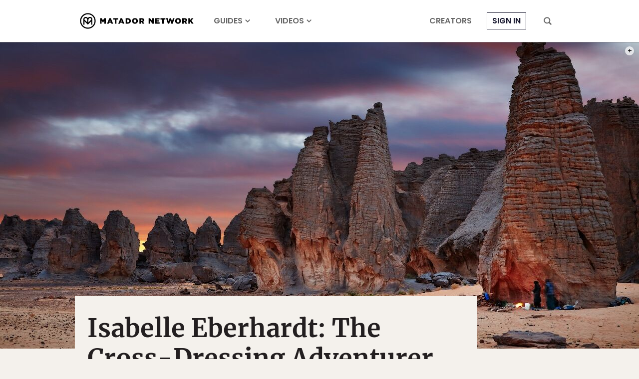

--- FILE ---
content_type: text/html; charset=UTF-8
request_url: https://matadornetwork.com/bnt/isabelle-eberhardt-cross-dressing-adventurer-decamped-algerian-desert/
body_size: 26577
content:
<!DOCTYPE html>
<html lang="en-US">
<head>
<meta charset="UTF-8">
<title>Isabelle Eberhardt: The Cross-Dressing Adventurer</title>
<meta name="viewport" content="width=device-width,initial-scale=1,minimum-scale=1,viewport-fit=cover">
<meta name="theme-color" content="#4c6a8e">
<link rel="icon" href="/favicon.ico">
<link rel="apple-touch-icon" href="/apple-touch-icon.png">
<link rel="mask-icon" href="/favicon.svg" color="#4c6a8e">
<link rel="preconnect" href="//cdn1.matadornetwork.com">
<link rel="dns-prefetch" href="//config.config-factory.com">
<style>@font-face{font-family:"Merriweather";font-style:normal;font-weight:400;font-display:block;src:local("Merriweather Regular"),local("Merriweather-Regular"),url(https://cdn1.matadornetwork.com/assets/fonts/Merriweather-Regular.woff2) format("woff2");unicode-range:U+0000-00FF,U+0131,U+0152-0153,U+02BB-02BC,U+02C6,U+02DA,U+02DC,U+2000-206F,U+2074,U+20AC,U+2122,U+2191,U+2193,U+2212,U+2215,U+FEFF,U+FFFD}@font-face{font-family:"Merriweather";font-style:italic;font-weight:400;font-display:swap;src:local("Merriweather Italic"),local("Merriweather-Italic"),url(https://cdn1.matadornetwork.com/assets/fonts/Merriweather-Italic.woff2) format("woff2");unicode-range:U+0000-00FF,U+0131,U+0152-0153,U+02BB-02BC,U+02C6,U+02DA,U+02DC,U+2000-206F,U+2074,U+20AC,U+2122,U+2191,U+2193,U+2212,U+2215,U+FEFF,U+FFFD}@font-face{font-family:"Merriweather";font-style:normal;font-weight:700;font-display:block;src:local("Merriweather Bold"),local("Merriweather-Bold"),url(https://cdn1.matadornetwork.com/assets/fonts/Merriweather-Bold.woff2) format("woff2");unicode-range:U+0000-00FF,U+0131,U+0152-0153,U+02BB-02BC,U+02C6,U+02DA,U+02DC,U+2000-206F,U+2074,U+20AC,U+2122,U+2191,U+2193,U+2212,U+2215,U+FEFF,U+FFFD}@font-face{font-family:"Merriweather";font-style:italic;font-weight:700;font-display:swap;src:local("Merriweather Bold Italic"),local("Merriweather-BoldItalic"),url(https://cdn1.matadornetwork.com/assets/fonts/Merriweather-BoldItalic.woff2) format("woff2");unicode-range:U+0000-00FF,U+0131,U+0152-0153,U+02BB-02BC,U+02C6,U+02DA,U+02DC,U+2000-206F,U+2074,U+20AC,U+2122,U+2191,U+2193,U+2212,U+2215,U+FEFF,U+FFFD}@font-face{font-family:"MerriweatherFallback";src:local("Georgia");size-adjust:109%;ascent-override:94%;descent-override:24%}@font-face{font-family:"Poppins";font-style:normal;font-weight:300;font-display:swap;src:local("Poppins Light"),local("Poppins-Light"),url(https://cdn1.matadornetwork.com/assets/fonts/Poppins-Light.woff2) format("woff2");unicode-range:U+0000-00FF,U+0131,U+0152-0153,U+02BB-02BC,U+02C6,U+02DA,U+02DC,U+2000-206F,U+2074,U+20AC,U+2122,U+2191,U+2193,U+2212,U+2215,U+FEFF,U+FFFD}@font-face{font-family:"Poppins";font-style:italic;font-weight:300;font-display:swap;src:local("Poppins Light Italic"),local("Poppins-LightItalic"),url(https://cdn1.matadornetwork.com/assets/fonts/Poppins-LightItalic.woff2) format("woff2");unicode-range:U+0000-00FF,U+0131,U+0152-0153,U+02BB-02BC,U+02C6,U+02DA,U+02DC,U+2000-206F,U+2074,U+20AC,U+2122,U+2191,U+2193,U+2212,U+2215,U+FEFF,U+FFFD}@font-face{font-family:"Poppins";font-style:normal;font-weight:400;font-display:block;src:local("Poppins Regular"),local("Poppins-Regular"),url(https://cdn1.matadornetwork.com/assets/fonts/Poppins-Regular.woff2) format("woff2");unicode-range:U+0000-00FF,U+0131,U+0152-0153,U+02BB-02BC,U+02C6,U+02DA,U+02DC,U+2000-206F,U+2074,U+20AC,U+2122,U+2191,U+2193,U+2212,U+2215,U+FEFF,U+FFFD}@font-face{font-family:"Poppins";font-style:italic;font-weight:400;font-display:swap;src:local("Poppins Italic"),local("Poppins-Italic"),url(https://cdn1.matadornetwork.com/assets/fonts/Poppins-Italic.woff2) format("woff2");unicode-range:U+0000-00FF,U+0131,U+0152-0153,U+02BB-02BC,U+02C6,U+02DA,U+02DC,U+2000-206F,U+2074,U+20AC,U+2122,U+2191,U+2193,U+2212,U+2215,U+FEFF,U+FFFD}@font-face{font-family:"Poppins";font-style:normal;font-weight:500;font-display:swap;src:local("Poppins Medium"),local("Poppins-Medium"),url(https://cdn1.matadornetwork.com/assets/fonts/Poppins-Medium.woff2) format("woff2");unicode-range:U+0000-00FF,U+0131,U+0152-0153,U+02BB-02BC,U+02C6,U+02DA,U+02DC,U+2000-206F,U+2074,U+20AC,U+2122,U+2191,U+2193,U+2212,U+2215,U+FEFF,U+FFFD}@font-face{font-family:"Poppins";font-style:italic;font-weight:500;font-display:swap;src:local("Poppins Medium Italic"),local("Poppins-MediumItalic"),url(https://cdn1.matadornetwork.com/assets/fonts/Poppins-MediumItalic.woff2) format("woff2");unicode-range:U+0000-00FF,U+0131,U+0152-0153,U+02BB-02BC,U+02C6,U+02DA,U+02DC,U+2000-206F,U+2074,U+20AC,U+2122,U+2191,U+2193,U+2212,U+2215,U+FEFF,U+FFFD}@font-face{font-family:"Poppins";font-style:normal;font-weight:700;font-display:swap;src:local("Poppins Semi Bold"),local("Poppins-SemiBold"),url(https://cdn1.matadornetwork.com/assets/fonts/Poppins-SemiBold.woff2) format("woff2");unicode-range:U+0000-00FF,U+0131,U+0152-0153,U+02BB-02BC,U+02C6,U+02DA,U+02DC,U+2000-206F,U+2074,U+20AC,U+2122,U+2191,U+2193,U+2212,U+2215,U+FEFF,U+FFFD}@font-face{font-family:"Poppins";font-style:italic;font-weight:700;font-display:swap;src:local("Poppins Semi Bold Italic"),local("Poppins-SemiBoldItalic"),url(https://cdn1.matadornetwork.com/assets/fonts/Poppins-SemiBoldItalic.woff2) format("woff2");unicode-range:U+0000-00FF,U+0131,U+0152-0153,U+02BB-02BC,U+02C6,U+02DA,U+02DC,U+2000-206F,U+2074,U+20AC,U+2122,U+2191,U+2193,U+2212,U+2215,U+FEFF,U+FFFD}@font-face{font-family:"PoppinsFallback";src:local("Arial");size-adjust:113%;ascent-override:105%;descent-override:35%}@font-face{font-family:"matador-network";src:url(https://cdn1.matadornetwork.com/assets/fonts/matador-network.woff) format("woff")}</style>
<style>@charset "UTF-8";.container{box-sizing:border-box;max-width:100%;margin-left:auto;margin-right:auto;padding-left:15px;padding-right:15px}.container--sm-flush{margin-left:0;margin-right:0;padding-left:0;padding-right:0}.row{display:flex;flex-wrap:wrap;margin-right:-15px;margin-left:-15px}.row>div{box-sizing:border-box;position:relative;min-height:1px;width:100%;padding-right:15px;padding-left:15px}.col-xs{flex:1 0 0%}.col-xs-1{flex:0 0 8.333%;max-width:8.333%}.col-xs-2{flex:0 0 16.666%;max-width:16.666%}.col-xs-3{flex:0 0 25%;max-width:25%}.col-xs-4{flex:0 0 33.333%;max-width:33.333%}.col-xs-5{flex:0 0 41.666%;max-width:41.666%}.col-xs-6{flex:0 0 50%;max-width:50%}.col-xs-7{flex:0 0 58.333%;max-width:58.333%}.col-xs-8{flex:0 0 66.666%;max-width:66.666%}.col-xs-9{flex:0 0 75%;max-width:75%}.col-xs-10{flex:0 0 83.333%;max-width:83.333%}.col-xs-11{flex:0 0 91.666%;max-width:91.666%}.col-xs-12{flex:0 0 100%;max-width:100%}.offset-xs-1{margin-left:8.333%}.offset-xs-2{margin-left:16.666%}.offset-xs-3{margin-left:25%}.offset-xs-4{margin-left:33.333%}.offset-xs-5{margin-left:41.666%}.offset-xs-6{margin-left:50%}.offset-xs-7{margin-left:58.333%}.offset-xs-8{margin-left:66.666%}.offset-xs-9{margin-left:75%}.offset-xs-10{margin-left:83.333%}.offset-xs-11{margin-left:91.666%}.order-xs-last{order:13}.hidden-lg-down{display:none}@media (min-width:576px){.container{width:540px}.container--sm-flush{margin-left:auto;margin-right:auto;padding-left:15px;padding-right:15px}.col-sm{flex:1 0 0%}.col-sm-1{flex:0 0 8.333%;max-width:8.333%}.col-sm-2{flex:0 0 16.666%;max-width:16.666%}.col-sm-3{flex:0 0 25%;max-width:25%}.col-sm-4{flex:0 0 33.333%;max-width:33.333%}.col-sm-5{flex:0 0 41.666%;max-width:41.666%}.col-sm-6{flex:0 0 50%;max-width:50%}.col-sm-7{flex:0 0 58.333%;max-width:58.333%}.col-sm-8{flex:0 0 66.666%;max-width:66.666%}.col-sm-9{flex:0 0 75%;max-width:75%}.col-sm-10{flex:0 0 83.333%;max-width:83.333%}.col-sm-11{flex:0 0 91.666%;max-width:91.666%}.col-sm-12{flex:0 0 100%;max-width:100%}.offset-sm-0{margin-left:0}.offset-sm-1{margin-left:8.333%}.offset-sm-2{margin-left:16.666%}.offset-sm-3{margin-left:25%}.offset-sm-4{margin-left:33.333%}.offset-sm-5{margin-left:41.666%}.offset-sm-6{margin-left:50%}.offset-sm-7{margin-left:58.333%}.offset-sm-8{margin-left:66.666%}.offset-sm-9{margin-left:75%}.offset-sm-10{margin-left:83.333%}.offset-sm-11{margin-left:91.666%}.order-sm-last{order:13}}@media (min-width:768px){.container{width:720px}.col-md{flex:1 0 0%}.col-md-1{flex:0 0 8.333%;max-width:8.333%}.col-md-2{flex:0 0 16.666%;max-width:16.666%}.col-md-3{flex:0 0 25%;max-width:25%}.col-md-4{flex:0 0 33.333%;max-width:33.333%}.col-md-5{flex:0 0 41.666%;max-width:41.666%}.col-md-6{flex:0 0 50%;max-width:50%}.col-md-7{flex:0 0 58.333%;max-width:58.333%}.col-md-8{flex:0 0 66.666%;max-width:66.666%}.col-md-9{flex:0 0 75%;max-width:75%}.col-md-10{flex:0 0 83.333%;max-width:83.333%}.col-md-11{flex:0 0 91.666%;max-width:91.666%}.col-md-12{flex:0 0 100%;max-width:100%}.offset-md-0{margin-left:0}.offset-md-1{margin-left:8.333%}.offset-md-2{margin-left:16.666%}.offset-md-3{margin-left:25%}.offset-md-4{margin-left:33.333%}.offset-md-5{margin-left:41.666%}.offset-md-6{margin-left:50%}.offset-md-7{margin-left:58.333%}.offset-md-8{margin-left:66.666%}.offset-md-9{margin-left:75%}.offset-md-10{margin-left:83.333%}.offset-md-11{margin-left:91.666%}.order-md-last{order:13}}@media (min-width:992px){.container{width:960px;max-width:100%}.col-lg{flex:1 0 0%}.col-lg-1{flex:0 0 8.333%;max-width:8.333%}.col-lg-2{flex:0 0 16.666%;max-width:16.666%}.col-lg-3{flex:0 0 25%;max-width:25%}.col-lg-4{flex:0 0 33.333%;max-width:33.333%}.col-lg-5{flex:0 0 41.666%;max-width:41.666%}.col-lg-6{flex:0 0 50%;max-width:50%}.col-lg-7{flex:0 0 58.333%;max-width:58.333%}.col-lg-8{flex:0 0 66.666%;max-width:66.666%}.col-lg-9{flex:0 0 75%;max-width:75%}.col-lg-10{flex:0 0 83.333%;max-width:83.333%}.col-lg-11{flex:0 0 91.666%;max-width:91.666%}.col-lg-12{flex:0 0 100%;max-width:100%}.offset-lg-0{margin-left:0}.offset-lg-1{margin-left:8.333%}.offset-lg-2{margin-left:16.666%}.offset-lg-3{margin-left:25%}.offset-lg-4{margin-left:33.333%}.offset-lg-5{margin-left:41.666%}.offset-lg-6{margin-left:50%}.offset-lg-7{margin-left:58.333%}.offset-lg-8{margin-left:66.666%}.offset-lg-9{margin-left:75%}.offset-lg-10{margin-left:83.333%}.offset-lg-11{margin-left:91.666%}.order-lg-last{order:13}.hidden-lg-up{display:none}.hidden-lg-down{display:block}}@media (min-width:1380px){.container{width:1220px;max-width:100%}.container--squish{padding-left:140px;padding-right:140px}.col-xl{flex:1 0 0%}.col-xl-1{flex:0 0 8.333%;max-width:8.333%}.col-xl-2{flex:0 0 16.666%;max-width:16.666%}.col-xl-3{flex:0 0 25%;max-width:25%}.col-xl-4{flex:0 0 33.333%;max-width:33.333%}.col-xl-5{flex:0 0 41.666%;max-width:41.666%}.col-xl-6{flex:0 0 50%;max-width:50%}.col-xl-7{flex:0 0 58.333%;max-width:58.333%}.col-xl-8{flex:0 0 66.666%;max-width:66.666%}.col-xl-9{flex:0 0 75%;max-width:75%}.col-xl-10{flex:0 0 83.333%;max-width:83.333%}.col-xl-11{flex:0 0 91.666%;max-width:91.666%}.col-xl-12{flex:0 0 100%;max-width:100%}.offset-xl-0{margin-left:0}.offset-xl-1{margin-left:8.333%}.offset-xl-2{margin-left:16.666%}.offset-xl-3{margin-left:25%}.offset-xl-4{margin-left:33.333%}.offset-xl-5{margin-left:41.666%}.offset-xl-6{margin-left:50%}.offset-xl-7{margin-left:58.333%}.offset-xl-8{margin-left:66.666%}.offset-xl-9{margin-left:75%}.offset-xl-10{margin-left:83.333%}.offset-xl-11{margin-left:91.666%}.order-xl-last{order:13}}@media (min-width:1800px){.container{width:1740px;max-width:100%}.col-xxl{flex:1 0 0%}.col-xxl-1{flex:0 0 8.333%;max-width:8.333%}.col-xxl-2{flex:0 0 16.666%;max-width:16.666%}.col-xxl-3{flex:0 0 25%;max-width:25%}.col-xxl-4{flex:0 0 33.333%;max-width:33.333%}.col-xxl-5{flex:0 0 41.666%;max-width:41.666%}.col-xxl-6{flex:0 0 50%;max-width:50%}.col-xxl-7{flex:0 0 58.333%;max-width:58.333%}.col-xxl-8{flex:0 0 66.666%;max-width:66.666%}.col-xxl-9{flex:0 0 75%;max-width:75%}.col-xxl-10{flex:0 0 83.333%;max-width:83.333%}.col-xxl-11{flex:0 0 91.666%;max-width:91.666%}.col-xxl-12{flex:0 0 100%;max-width:100%}.offset-xxl-0{margin-left:0}.offset-xxl-1{margin-left:8.333%}.offset-xxl-2{margin-left:16.666%}.offset-xxl-3{margin-left:25%}.offset-xxl-4{margin-left:33.333%}.offset-xxl-5{margin-left:41.666%}.offset-xxl-6{margin-left:50%}.offset-xxl-7{margin-left:58.333%}.offset-xxl-8{margin-left:66.666%}.offset-xxl-9{margin-left:75%}.offset-xxl-10{margin-left:83.333%}.offset-xxl-11{margin-left:91.666%}.order-xxl-last{order:13}}.container-wrapper{z-index:1;position:relative;background-color:#fff}.mf-wedge .container-wrapper{z-index:auto;background:0 0}.container{position:relative}.mf-wedge{overflow:hidden;position:relative;width:100%;background-position:50% 0;background-repeat:no-repeat;background-size:100% auto}.mf-wedge-gap{z-index:1;position:relative;height:40px;background:#fff}.mf-wedge--flush{margin-bottom:0}.mf-wedge-image,.mf-wedge-video>video,.mf-wedge-video>img{display:block;width:100%;height:auto;max-width:100%;max-height:100%}.mf-wedge-video>img{display:none}.mf-wedge-content{width:100%;height:100%;background:rgba(0,0,0,.01)}.mf-wedge-content--layer{position:absolute;top:0;left:0}.mf-wedge-content-mantle{display:table;width:100%;height:100%}.mf-wedge-content-outer{display:table-cell;background-position:50% 0;background-repeat:no-repeat;background-size:cover;text-align:left;vertical-align:top}.mf-wedge-content-inner{display:block;width:100%;text-align:left}.mf-wedge-content--position .mf-wedge-content-inner{display:inline-block;width:auto}.mf-wedge-content--image-background .mf-wedge-image,.mf-wedge-content--video-background .mf-wedge-video>video,.mf-wedge-content--video-background .mf-wedge-video>img{display:block;width:100%;height:auto}.mf-wedge-content--video-background .mf-wedge-video>img{display:none}@media (max-width:768px){.mf-wedge-gap{height:20px}.mf-wedge-content-inner{width:auto!important;padding-left:10px!important;padding-right:10px!important}.mf-wedge-content--image-background .mf-wedge-content-inner,.mf-wedge-content--video-background .mf-wedge-content-inner{width:100%!important;padding:0!important}.mf-wedge-content--video-background .mf-wedge-video>video{display:none}.mf-wedge-content--video-background .mf-wedge-video>img{display:block}}.mf-align-left{float:left;max-width:100%;padding-right:30px}.mf-align-right{float:right;max-width:100%;padding-left:30px}@media (max-width:992px){.mf-align-left,.mf-align-right{margin-left:0!important;margin-right:0!important}}@media (max-width:768px){.mf-align-left,.mf-align-right{float:none;width:100%!important;padding-left:0;padding-right:0}}@keyframes basic-spinner{30%{width:8px}50%{width:14px}85%{width:8px}to{transform:rotate(360deg)}}*,:before,:after{box-sizing:border-box}html,body{min-width:100%;min-height:100%;margin:0}html{font:16px/1.4 Arial,sans-serif}body{background:#f4f1ec;color:#231f20;-webkit-highlight:none;-webkit-tap-highlight-color:transparent}body.mn-layout-freeform{background-color:#fff}body.page-dark{background-color:#0a0d14;color:#fff}body.page-dark .mega-search,body.page-dark .hamburger-menu{color:#231f20}body.page-dark .footer-wrapper{background-color:#0a0d14}input[type=search]{-webkit-appearance:none}button,input[type=button],input[type=submit],a{transition:opacity 100ms ease-in-out,background 100ms ease-in-out,color 100ms ease-in-out}button:active,input[type=button]:active,input[type=submit]:active,a:active{opacity:.5;transition:none}button,input[type=button],input[type=submit]{-webkit-appearance:button;cursor:pointer}button{outline:0;border:0;color:inherit;background-color:transparent}button:focus{outline:0}a{color:#14142b;text-decoration:none}@media (hover:none){button,input[type=button],input[type=submit],a{transition:none}}#map_canvas{min-height:250px}#map_canvas img{max-width:none}.is-user-logged-in,.is-user-logged-out:not(.is-user-logged-out-placeholder){display:none!important}.is-user-logged-out-placeholder{opacity:0}.lazy.wow-ready{transition:opacity 1000ms ease-in-out}.lazy.wow-ready:not(.wow-time){opacity:0}.header-nav__before-ad{display:none;background-color:#404040}.header-nav__before-ad--loaded{display:block}.header-nav__before-ad--stuck{z-index:1001;position:sticky;top:0}.header-nav__before-ad iframe,.header-nav__before-ad .ad-wrapper>div{width:100%;height:auto}.header-nav{z-index:1000;position:sticky;top:0;pointer-events:none;transition:transform 250ms ease-in-out}.header-nav--hidden{transform:translateY(-85px)}.header-nav:not(.header-nav--near-top):not(.header-nav--hidden){transform:none}.header-nav__bar{position:relative;height:85px;border-bottom:1px solid #888;background-color:#fff;color:#686868;pointer-events:auto;transition:background 500ms ease-in-out}.header-nav__bar--transparent{background-color:transparent!important}.header-nav__inner{display:flex;position:relative;height:100%;padding:0}.header-nav__inner-left,.header-nav__inner-center,.header-nav__inner-right{flex:1 1 50%;display:flex;align-items:center}.header-nav:not(.header-nav--sponsored) .header-nav__inner-left{flex:0}.header-nav__inner-center{flex-basis:auto;justify-content:center}.header-nav--sponsored .header-nav__inner-center{flex-shrink:0;min-width:0}.header-nav__inner-right{justify-content:flex-end}.header-nav__logo,.header-nav__logo>svg{display:block;width:auto;height:45px}.header-nav__logo{overflow:hidden;display:flex;flex-direction:column;align-items:center;color:#000}.header-nav__logo>svg{flex:0 0 auto;fill:currentColor}.header-nav__sponsor-divider{margin:5px 25px}.header-nav__sponsor-divider:before{content:"×";font:24px sans-serif}.header-nav__sponsor-logo{min-width:0;max-width:50%;max-height:36px}.header-nav__hamburger-button,.header-nav__search-button{display:block;height:16px;padding:0 15px}.header-nav__hamburger-button>svg,.header-nav__search-button>svg{fill:currentColor;width:16px;height:16px;cursor:pointer}.header-nav__hamburger-button{display:none}.header-nav__search-button{margin-left:15px}.header-nav__back-button{display:flex;align-items:center;margin-right:25px;color:#000;font:.875rem/1.4 Poppins,sans-serif;letter-spacing:.05rem!important;text-transform:uppercase;opacity:.5}.header-nav__back-button:hover{opacity:1}.header-nav__back-button:before{content:url(https://cdn1.matadornetwork.com/assets/images/icons/icon-caret-left.svg);flex-shrink:0;display:inline-block;width:20px;height:20px;margin:10px}.header-nav__menu{display:flex;height:100%}.header-nav__menu>.menu{display:flex;height:100%;margin:0;padding-left:0;list-style:none;pointer-events:auto}.header-nav__menu>.menu>.menu-item{display:flex;align-items:center;margin:0 25px}.header-nav__menu>.menu>.menu-item>a{position:relative;color:currentColor;font:700 1rem/1.4 Poppins,sans-serif;text-transform:uppercase;text-decoration:none;white-space:nowrap}.header-nav__menu>.menu>.menu-item>a:hover{opacity:.5}.header-nav__menu>.menu>.menu-item.active{padding:12px 0 6px;border-bottom:6px solid #14142b}.header-nav__menu>.menu>.menu-item.menu-item-login>a{padding:5px 10px;border:1px solid currentColor;color:#14142b}.header-nav__menu>.menu>.menu-item.destinations>a:after,.header-nav__menu>.menu>.menu-item.topics>a:after,.header-nav__menu>.menu>.menu-item.videos>a:after{content:" ";display:inline-block;width:10px;height:10px;margin-left:5px;-webkit-mask:url(https://cdn1.matadornetwork.com/assets/images/icons/icon-caret-down.svg) no-repeat center;background-color:currentColor}.header-nav__menu--main{margin-left:15px}.header-nav__menu>.menu>.menu-item-has-children{position:relative}.header-nav__menu>.menu>.menu-item-has-children>a{white-space:nowrap}.header-nav__menu>.menu>.menu-item-has-children>.sub-menu{z-index:1;position:absolute;top:calc(100% - 10px);left:0;margin:0;padding:15px 25px;border-radius:3px;background:#fff;box-shadow:0 7px 28px rgba(0,0,0,.15);visibility:hidden;opacity:0;list-style:none;pointer-events:none;transform:translateY(-5px);transition:transform 250ms ease-in,opacity 250ms}.header-nav__menu>.menu>.menu-item-has-children>.sub-menu>.menu-item>a{display:block;padding:10px 35px 10px 0;color:#000;font:.875rem/1.4 Poppins,sans-serif;white-space:nowrap;opacity:.5}.header-nav__menu>.menu>.menu-item-has-children>.sub-menu>.menu-item>a:hover{color:#14142b;opacity:1}.header-nav__menu>.menu>.menu-item-has-children>.sub-menu>.menu-item-divider{height:1px;margin:10px 0;background-color:#ccc}.header-nav__menu>.menu>.menu-item-has-children:hover>.sub-menu{visibility:visible;opacity:1;pointer-events:auto;transform:none}.header-nav__menu>.menu>.menu-item-sub-menu-right>.sub-menu{left:auto;right:15px}.header-nav__inner-left>.header-nav__menu--main .menu-item:nth-child(n+4),.header-nav__inner-right>.header-nav__menu--more .menu-item:nth-child(n+4){display:none}.header-nav--focus .header-nav__menu--main,.header-nav--focus .header-nav__menu--more{display:none}.header-nav__menu--account>.menu>.menu-item{margin:0 5px}.header-nav__menu--account>.menu>.menu-item-user{position:relative;padding:0 10px}.header-nav__menu--account>.menu>.menu-item-user>a{overflow:hidden;display:block;box-sizing:border-box;width:32px;height:32px;padding:0;border:1px solid currentColor;border-radius:99px;background:#000 url(https://cdn1.matadornetwork.com/assets/images/avatar-blank-sm.png) no-repeat center;background-size:cover;text-indent:100%;cursor:pointer;opacity:1}.header-nav__menu--account>.menu>.menu-item-user>a:after{content:none}.user__notification{position:absolute;background:#14142b;padding:3px;min-width:20px;min-height:20px;border-radius:50%;color:#fff;bottom:-2px;right:0;font-family:Merriweather,serif;font-size:.625rem;font-weight:700;text-align:center;opacity:0;pointer-events:none;transition:opacity .2s linear;display:flex;justify-content:center;align-items:center;z-index:100}.user__notification--show{opacity:1;animation:pop .3s linear 1}@keyframes pop{0%{opacity:0;transform:scale(0)}50%{transform:scale(1.4)}to{transform:scale(1);opacity:1}}.header-nav__dropdown{z-index:-1;overflow:hidden;position:absolute;top:0;left:0;width:100%;height:100vh;pointer-events:none}.header-nav__dropdown-inner{padding:135px 50px 50px;background-color:#fff;color:#000;box-shadow:0 7px 28px rgba(0,0,0,.15);opacity:0;transform:translateY(calc(85px - 100%))}.header-nav__dropdown-inner>*{opacity:0}.header-nav__dropdown.open .header-nav__dropdown-inner{opacity:1;transform:translateY(0);pointer-events:auto;transition:opacity 100ms ease-in-out,transform 250ms ease-in-out}.header-nav__dropdown.open .header-nav__dropdown-inner>*{opacity:1;transition:opacity 500ms 250ms ease-in-out}.header-nav #credential_picker_container{position:absolute!important;top:calc(100% + 3px)!important;right:0!important;left:auto!important}.header-nav--dark .header-nav__bar{border-bottom-color:#686868;background-color:#0a0d14;color:#fff}.header-nav--dark .header-nav__logo{color:#fff}.header-nav--dark .header-nav__menu>.menu>.menu-item.active{border-bottom-color:#fff}.header-nav--dark .header-nav__menu>.menu>.menu-item.menu-item-login>a{color:#fff}@media (max-width:1379.98px){.header-nav__logo,.header-nav__logo>svg{width:228px;height:34px}.header-nav__back-button{overflow:hidden;width:40px;white-space:nowrap}}@media (max-width:991.98px){.header-nav--hidden{transform:translateY(-60px)}.header-nav:not(.header-nav--near-top):not(.header-nav--hidden){transform:none}.header-nav__bar{height:60px;border-bottom:none}.header-nav--sponsored .header-nav__inner-center{flex-shrink:1}.header-nav__inner-left,.header-nav__inner-right{flex:0 1 52px}.header-nav__hamburger-button{display:block}.header-nav__search-button{margin-left:0}.header-nav__menu{display:none}.header-nav--dark-md .header-nav__bar{border-bottom-color:#686868;background-color:#0a0d14;color:#fff}.header-nav--dark-md .header-nav__logo{color:#fff}.header-nav--dark-md .header-nav__menu>.menu>.menu-item.active{border-bottom-color:#fff}}@media (max-width:767.98px){.header-nav--sponsored.header-nav--hidden{transform:translateY(-130px)}.header-nav--sponsored .header-nav__bar{height:130px}.header-nav--sponsored .header-nav__inner-center{flex-direction:column}}@media (max-width:359.98px){.header-nav__logo,.header-nav__logo>svg{width:214px;height:32px}}.header-nav__sub{max-width:1740px;margin:0 auto 50px;background-color:#000}.header-nav__sub-menu{display:flex;justify-content:center;align-items:center}.header-nav__sub-menu-item{margin:0 50px;padding:25px 0;color:#fff;font:1.125rem/1.4 Poppins,sans-serif;text-transform:uppercase;letter-spacing:.2rem!important;text-align:center;white-space:nowrap}.header-nav__sub-menu-item--active{padding-bottom:21px;border-bottom:4px solid #fff;font-weight:700}@media (hover){.header-nav__sub-menu-item:hover{opacity:.6}}@media (max-width:991.98px){.header-nav__sub-menu-item{margin:0 15px;padding:15px 0;font-size:1rem}}.dropdown-menu{display:flex;pointer-events:all}.dropdown-menu__action{margin-top:25px;text-align:right}.dropdown-menu__action>a{color:#14142b;font:500 .875rem/1.4 Poppins,sans-serif;text-transform:uppercase;text-decoration:underline}.dropdown-menu__action>a:hover{opacity:.6}.dropdown-menu__sub{flex:0 0 100%;position:relative}.dropdown-menu__sub-item>a,.dropdown-menu__sub-item>button{display:flex;align-items:center;justify-content:flex-end;width:25%;padding:15px 10px;border-right:1px solid currentColor;color:#000;font:500 1rem/1.4 Poppins,sans-serif;text-transform:uppercase;text-align:right}.dropdown-menu__sub-item>a:after,.dropdown-menu__sub-item>button:after{content:" ";display:block;width:14px;height:14px;margin-left:10px;background-color:currentColor;-webkit-mask-image:url(https://cdn1.matadornetwork.com/assets/images/icons/icon-caret-right.svg);opacity:0}.dropdown-menu__sub-item:hover>a,.dropdown-menu__sub-item:hover>button{color:#14142b}.dropdown-menu__sub-item:hover>a:after,.dropdown-menu__sub-item:hover>button:after{opacity:1}.dropdown-menu__sub-item:hover>.dropdown-menu__sub-content{z-index:2}.dropdown-menu__sub-content{overflow-y:auto;display:flex;position:absolute;top:0;left:25%;width:75%;height:100%;padding:15px 0 15px 35px;background-color:#fff}.dropdown-menu__sub-item:first-child>.dropdown-menu__sub-content{z-index:1}.dropdown-menu__section{flex-grow:1;display:flex;flex-direction:column;column-gap:35px;height:100%}.dropdown-menu__section-title{align-self:flex-start;margin-bottom:25px;padding-bottom:5px;border-bottom:1px solid currentColor;font:700 1.25rem/1.4 Poppins,sans-serif}.dropdown-menu__link-grid{column-width:140px;column-fill:auto;height:calc(100% - 50px)}.dropdown-menu__link{margin-bottom:15px}.dropdown-menu__link-title{color:currentColor;font:1rem/1.4 Poppins,sans-serif}.dropdown-menu__link-title:hover{opacity:.6}.dropdown-menu__sub-content .dropdown-menu__section-title{margin-bottom:15px;padding-bottom:0;font-size:.875rem;text-transform:uppercase}.dropdown-menu__sub-content .dropdown-menu__link-title{font-size:.875rem}.mn-ad-widget{max-width:100%}.mn-ad-widget--interstitial{height:0}.mn-ad-widget--format-overlay>.ad-wrapper{max-width:100%}.mn-ad-widget--format-overlay>.ad-wrapper>div{position:fixed;width:100%;height:100%;z-index:1000000;top:0}.mn-ad-widget--format-static>.ad-wrapper,.mn-ad-widget--ultra-wide>.ad-wrapper,.mn-ad-widget--wide>.ad-wrapper,.mn-ad-widget--tall>.ad-wrapper,.mn-ad-widget--gmc>.ad-wrapper{max-width:1190px}.mn-ad-widget--format-static>.ad-wrapper>div,.mn-ad-widget--ultra-wide>.ad-wrapper>div,.mn-ad-widget--wide>.ad-wrapper>div,.mn-ad-widget--tall>.ad-wrapper>div,.mn-ad-widget--gmc>.ad-wrapper>div{display:block;width:100%;height:0}.mn-ad-widget--format-static>.ad-wrapper>div,.mn-ad-widget--ultra-wide>.ad-wrapper>div{padding-top:28.125%}.mn-ad-widget--wide>.ad-wrapper>div{padding-top:56.25%}.mn-ad-widget--tall>.ad-wrapper>div{padding-top:75%}.mn-ad-widget--gmc>.ad-wrapper>div{padding-top:65%}.mn-ad-widget--format-capture iframe{display:block;width:calc(100% - 30px);max-width:600px;height:400px;margin:0 auto;pointer-events:all}#fs-sticky-footer,#matadornetwork_adhesion{transition:transform 250ms ease-in-out}#fs-sticky-footer.hidden,#matadornetwork_adhesion.hidden{transform:translateY(100%)}#fs-sticky-footer{z-index:9999!important}#fs-slot-footer-wrapper{position:fixed}@media (max-width:767.98px){.mn-ad-widget--format-static>.ad-wrapper>div{padding-top:65%}}#matadornetwork_post_top_right1,#matadornetwork_post_bot_right1{max-width:300px;overflow:hidden}.tracking-notice{z-index:10002;display:none;box-sizing:border-box;position:fixed;bottom:10px;left:calc(50% - 340px);width:680px;padding:25px 15px;border-radius:3px;background-color:#fff;color:#404040;box-shadow:0 5px 15px rgba(0,0,0,.075)}.tracking-notice>p{margin:0 auto 25px;font:1rem/1.4 Poppins,sans-serif;text-align:center}.tracking-notice__more-info>p{margin:0 auto;font:.875rem/1.4 Poppins,sans-serif;text-align:center}body.tracking-notice-opened .tracking-notice{display:block}.tracking-notice__action{display:flex;justify-content:center;margin:0 0 15px}.tracking-notice__action>button{margin:0 15px;padding:15px 50px;font:.8125rem/1.4 Poppins,sans-serif;text-transform:uppercase;text-align:center;letter-spacing:.125rem!important}.tracking-notice__action>button:hover{opacity:.6}.tracking-notice__action>button[name=yes]{background-color:#14142b;color:#fff}@media (max-width:720px){.tracking-notice{bottom:0;left:0;width:100%;border-top:1px solid rgba(0,0,0,.1);border-radius:0}.tracking-notice>p{width:480px;max-width:100%}}.post-content-ad{clear:both;margin:50px 0}.post-content-ad .ad-wrapper>div:not(:empty):before,.post-capture-ad>.mn-ad-widget>.capture-section:before{content:"Advertisement";display:block;margin-bottom:10px;color:#686868;font:.75rem/1.2 Poppins,sans-serif;text-transform:uppercase;text-align:center;white-space:nowrap;letter-spacing:.25rem}.post-capture-ad .capture-section{margin:50px 0}.post-capture-ad .capture-section .capture-section__media--image,.post-capture-ad .capture-section .capture-section__media--video>video{opacity:1}.post-content .top-gallery-ad{float:right;width:300px;margin:15px 0 15px 25px}.post-content{font:1.125rem/1.6 Poppins,sans-serif;word-wrap:break-word;word-break:break-word}.post-content a{color:#14142b}.post-content p a,.post-content li a,.post-content .subtitle a{border-bottom:.2em solid #14142b;color:currentColor}.post-content p a:hover,.post-content li a:hover,.post-content .subtitle a:hover{background-color:#14142b;color:#fff}.post-content .ai-link:not(:disabled){text-decoration:underline;text-decoration-color:#4018c3;text-decoration-thickness:.2em;text-underline-offset:.35em;color:currentColor;cursor:pointer}.post-content .ai-link:not(:disabled):after{content:"";display:inline-block;width:1.1em;height:1.1em;margin-left:.2em;background-color:#4018c3;mask:url(https://cdn1.matadornetwork.com/assets/images/icon-sparkles-xs.png) no-repeat center;mask-size:contain;vertical-align:middle;text-decoration:none}.post-content .ai-link:not(:disabled):hover:after{mask-image:url(https://cdn1.matadornetwork.com/assets/images/icon-sparkles-xs.gif)}.post-content h1{margin:40px 0 18px;font:700 2.5rem/1.2 Merriweather,serif}.post-content h2,.post-content h5{margin:36px 0 16px;font:700 2.26rem/1.2 Merriweather,serif}.post-content h3{margin:32px 0 14px;font:700 1.9375rem/1.2 Merriweather,serif}.post-content h4{margin:28px 0 12px;font:700 1.5625rem/1.2 Merriweather,serif}.post-content h6{margin:24px 0 10px;font:700 1.25rem/1.2 Merriweather,serif}.post-content p{margin:10px 0 30px}.post-content ul,.post-content ol{margin:15px 0 30px;padding-left:30px}.post-content ul{list-style:disc outside}.post-content ol{list-style:decimal}.post-content ul li,.post-content ol li{margin-bottom:8px}.post-content img,.post-content video{max-width:100%;height:auto}.post-content iframe,.post-content object,.post-content embed{max-width:100%;margin-bottom:35px}.post-content iframe{display:block;margin:0 auto!important}.post-content .fb_iframe_widget iframe{max-width:none}.post-content .alignnone,.post-content .aligncenter,.post-content .wp-caption,.post-content .captionfull{clear:both;display:block;max-width:100%;margin:0 auto}.post-content .alignleft,.post-content .captionleft{float:left;max-width:50%;margin:5px 25px 5px 0}.post-content .alignright,.post-content .captionright{float:right;max-width:50%;margin:5px 0 5px 25px}.post-content .wp-caption,.post-content .captionleft,.post-content .captionright,.post-content .captionfull{margin-bottom:35px;font-size:.8125rem;text-align:center}.post-content .wp-caption-text,.post-content .captionleft p,.post-content .captionright p,.post-content .captionfull p{margin-top:5px;margin-bottom:10px;padding:5px 10px}.post-content .wp-caption img{display:block;margin:0 auto;max-width:100%;max-height:730px;width:auto!important;height:auto}.post-content .subtitle{margin:0 0 35px;font:700 1.5625rem/1.2 Merriweather,serif}.post-content blockquote{clear:left;overflow:hidden;margin:0 0 35px;padding:15px 25px;border-radius:3px;background-color:#fff;font-size:1rem}.post-content .pullquote{position:relative;margin:50px 0;font:900 2.26rem/1.2 Merriweather,serif}.post-content .pullquote:before{content:"“";display:block;position:absolute;top:0;right:calc(100% + 5px);color:#14142b;font-size:7rem;line-height:1.05}.post-content .dropcap{float:left;margin:0 5px 0 -5px;text-transform:uppercase;font-size:4.45rem;line-height:.85}.post-content .dropcap-small{margin:3px 3px 0 0;font-size:1.95rem}.wf-active .post-content .dropcap-small{font-size:2.3rem}.post-content .post-ender{vertical-align:-2px}.post-content .pullquote-center{display:block;position:relative;min-height:100px;margin:50px 0;padding:25px;border-radius:3px;background-color:#fff;font:700 1.5625rem/1.2 Merriweather,serif}.post-content .pullquote-center a{color:#14142b}.post-content .pullquote-center a:hover{opacity:.6}.post-content .pullquote-center img.readlink-img{display:none}.post-content .pullquote-center .readlink-title{display:block;margin:0 0 10px;font:700 1rem/1.2 Merriweather,serif}.post-content .readlink-neo{margin:50px 0}.post-content .readlink-neo__title{display:flex;align-items:center;margin:0 0 10px;font:700 1rem/1.2 Merriweather,serif}.post-content .readlink-neo__title:after{content:" ";flex:1 0 0;display:block;width:100%;height:2px;margin-left:10px;background-color:currentColor}.post-content .readlink-neo__inner{display:flex}.post-content .readlink-neo__image{flex:0 0 auto;width:90px;height:90px;margin-right:15px;background-color:#404040}.post-content .readlink-neo__image-inner{height:100%;background-position:center;background-size:cover}.post-content .readlink-neo__link-category,.post-content .readlink-neo__link-title{display:block;color:#000}.post-content .readlink-neo__link-category:hover,.post-content .readlink-neo__link-title:hover{opacity:.6}.post-content .readlink-neo__link-category{margin-bottom:5px;font:700 .875rem/1.4 Poppins,sans-serif;text-transform:uppercase}.post-content .readlink-neo__link-title{font:700 1.5625rem/1.2 Merriweather,serif}.post-content a.ts-spot{overflow:auto;box-shadow:none;border-radius:0;background-color:transparent}.post-content .newsletter-form{max-width:100%;margin-bottom:35px;padding-top:35px;background-color:#4c6a8e;color:#fff}.post-content .newsletter-form .newsletter-form__header>h2{font-size:1.9375rem}.post-content .newsletter-form .newsletter-form__header>p{font-weight:400;font-size:1rem}.post-content .affiliate-disclaimer{margin-bottom:10px;padding:35px 25px;border:1px solid #a0a0a0;font:300 .875rem/1.4 Poppins,sans-serif}.post-content .affiliate-disclaimer br{display:none}.post-content .affiliate-disclaimer p:first-child{margin-bottom:10px}.post-content .btn-primary{display:inline-block;margin-bottom:35px;padding:15px 50px;border:0;background-color:#14142b;color:#fff;font:.875rem/1.4 Poppins,sans-serif;text-transform:uppercase;text-align:center;letter-spacing:.125rem!important}.post-content .btn-primary:hover{opacity:.6}@media (max-width:991.98px){.post-content{font-size:1rem}.post-content h1{font-size:1.9375rem}.post-content h2,.post-content h5{font-size:1.5625rem}.post-content h3{font-size:1.25rem}.post-content h4{font-size:1.125rem}.post-content h6{font-size:1rem}.post-content .alignnone,.post-content .aligncenter,.post-content .wp-caption,.post-content .captionfull,.post-content .alignleft,.post-content .captionleft,.post-content .alignright,.post-content .captionright{max-width:calc(30px + 100%);width:calc(30px + 100%)!important;margin-right:-15px;margin-left:-15px}.post-content .wp-caption-text,.post-content .captionleft p,.post-content .captionright p,.post-content .captionfull p{margin-top:4px;margin-bottom:4px;padding:5px 4px}.post-content .alignleft,.post-content .captionleft,.post-content .alignright,.post-content .captionright{float:none}.post-content .pullquote,.post-content .pullquote-center,.post-content .subtitle,.post-content blockquote{float:none;max-width:100%;width:100%;margin-right:0;margin-left:0}.post-content .pullquote{position:static;margin:35px 0;font-size:1.5625rem}.post-content .pullquote:before{display:inline;position:static;color:inherit;font-size:inherit;line-height:inherit}.post-content .pullquote:after{content:"”"}.post-content .pullquote-center{min-height:70px;font-size:1.125rem}.post-content .pullquote-center .readlink-title{font-size:1rem}.post-content .subtitle{font-size:1.25rem}.post-content blockquote{font-size:.9375rem}.post-content .dropcap{font-size:3rem}.wf-active .post-content .dropcap{font-size:3.65rem}.post-content .readlink-neo__title{font-size:.75rem}.post-content .readlink-neo__image{width:60px;height:60px}.post-content .readlink-neo__link-category{font-size:.75rem}.post-content .readlink-neo__link-title{font-size:.9375rem}}@media (max-width:767.98px){.post-content .top-gallery-ad{display:none}}@media (max-width:359.98px){.container .post-content-ad{max-width:none;margin-left:-15px;margin-right:-15px}}.article-header{position:relative;max-width:1740px;margin:0 auto 50px}.article-header--flush{margin-bottom:0!important}.article-header__media-wrapper{position:relative;padding-top:35%;background-color:#404040}.article-header--tall .article-header__media-wrapper{padding-top:178%}.article-header__media-video,.article-header__media-image{position:absolute;top:0;left:0;width:100%;height:100%;object-fit:cover;object-position:center}.article-header__media-image{background:no-repeat center;background-size:cover}.article-header__media-image--xlarge{display:block}.article-header__media-image--large,.article-header__media-image--medium{display:none}.article-header__image-caption{overflow:hidden;position:absolute;top:0;right:0;width:28px;height:28px;color:transparent;font:.625rem/1.4 Poppins,sans-serif;text-transform:uppercase;white-space:nowrap}.article-header__image-caption:after{content:"+";display:flex;justify-content:center;align-items:center;position:absolute;top:8px;right:10px;width:18px;height:18px;border-radius:50%;background-color:rgba(255,255,255,.7);color:#000;font-size:.875rem;cursor:pointer}.article-header__image-caption:hover{width:auto;max-width:720px;height:auto;padding:10px 38px 10px 10px;background-color:rgba(255,255,255,.7);color:#000;white-space:normal}.article-header__image-caption a{color:currentColor}@media (max-width:1379.98px){.article-header__media-wrapper{padding-top:48%}.article-header__media-image--xlarge{display:none}.article-header__media-image--large{display:block}}@media (max-width:991.98px){.article-header{margin-bottom:35px}.article-header__media-wrapper{padding-top:62%}}@media (max-width:767.98px){.article-header__media-wrapper{padding-top:75%}.article-header__media-image--large{display:none}.article-header__media-image--medium{display:block}}.post-header{flex-basis:100%;margin-bottom:35px}.post-header>h1{margin:0 0 25px;font:700 3.125rem/1.2 Merriweather,serif}.post-header__meta{display:flex;margin-bottom:10px;font:1rem/1.4 Poppins,sans-serif}.post-header__meta-main{margin-right:15px}.post-header__author-list,.post-header__category-list,.post-header__date{margin-bottom:15px}.post-header__category-list{font-size:1.125rem}.post-header__author,.post-header__category,.post-header__date{text-transform:uppercase}.post-header__author{color:currentColor}.post-header__author,.post-header__category{font-weight:500}.post-header__author~.post-header__author::before{content:", "}.post-header__category~.post-header__category::before{content:"| ";margin-left:5px;padding-right:5px;color:#000;font-weight:400}.post-header__date{margin-left:35px;white-space:nowrap}.page-dark .post-header__meta{color:#686868}.page-dark .post-share{opacity:.5}@media (hover){.post-header__author:hover,.post-header__category:hover{opacity:.5}}@media (max-width:1379.98px){.post-header{margin-right:-25px}}@media (max-width:991.98px){.post-header>h1{font-size:1.5625rem}.post-header__meta{display:block;font-size:.875rem}}.post-wrapper .post-header{margin-top:-105px;margin-right:150px;margin-left:-25px;padding:35px 25px;background-color:#f4f1ec}.post{margin-bottom:100px}.post--with-sidebar{display:flex;flex-wrap:wrap}.post-content-wrapper{max-width:1080px;margin:0 auto}.post--with-sidebar>.post-content-wrapper{max-width:calc(100% - 420px)}.post--with-capture-ad{margin-bottom:0}.post-sidebar{flex:0 0 300px;margin-left:120px;padding-bottom:25px}.post-sidebar .mn-ad-widget>.ad-wrapper{margin-bottom:25px}.post-sidebar .mn-ad-widget>#matadornetwork_trending_block{display:block!important;margin-bottom:0}.post-sidebar--left{margin-left:0;margin-right:120px}.post-sidebar-bottom{position:sticky;top:100px}.post-sidebar__related{margin-bottom:15px}.post-sidebar__related>h3{margin:0 0 15px;font:700 1.5625rem/1.2 Merriweather,serif}.post-sidebar__related--inset{padding:15px;background-color:#f1f0ef}.post-sidebar__related--inset>.mn-ad-widget{margin:0 -15px}.post-feature-img,.post-img-wrapper{position:relative;background-color:#404040}.post-feature-img-inner{position:absolute;top:0;left:0;width:100%;height:100%;background-size:cover;background-position:center}.post-feature-img-pinterest{display:block;width:1px!important;height:0!important}@media (max-width:1379.98px){.post--with-sidebar{display:block}.post--with-sidebar>.post-content-wrapper{max-width:100%}.post-sidebar{display:none}}@media (max-width:991.98px){.post-wrapper .post-header{margin-left:0;margin-right:0}}@media (max-width:575.98px){.post-content-wrapper{margin-bottom:100px}.post-sidebar{display:block;margin:0}.post-sidebar-top,.post-sidebar-bottom{display:none}}</style>
<link rel="stylesheet" href="https://matadornetwork.com/wp-content/themes/matador-network/css/mn.css?ver=1767833789" media="print" onload="this.media='all'">
<noscript><link rel="stylesheet" href="https://matadornetwork.com/wp-content/themes/matador-network/css/mn.css?ver=1767833789"></noscript>
<noscript><link rel="stylesheet" href="https://matadornetwork.com/wp-content/themes/matador-network/css/no-js.css"></noscript>
<!-- MN Header HTML --><!-- END MN Header HTML -->
<script type="text/javascript" src="https://cdn1.matadornetwork.com/assets/js/jquery-3.6.0.min.js?ver=20221103" id="jquery-js" defer="defer" data-wp-strategy="defer"></script>
<script type="text/javascript" src="https://matadornetwork.com/wp-content/themes/matador-network/js/mn.js?ver=1767833687" id="mn-js" defer="defer" data-wp-strategy="defer"></script>
<script defer src="https://embed.guidegeek.com/embed.js" data-company="matador-network"></script>
<script async src='https://www.google-analytics.com/analytics.js'></script>
<script async src="https://www.googletagmanager.com/gtm.js?id=GTM-59BP9J"></script>
<script async src="https://connect.facebook.net/en_US/fbevents.js"></script>
<script async src="https://www.googletagmanager.com/gtag/js?id=G-QKD85ZJNHR"></script>
<script>
window.dataLayer = window.dataLayer || [];
function gtag(){dataLayer.push(arguments);}
gtag('js', new Date());
</script>
<script>
window.ga_dimension_definitions = {"custom_content":"dimension1","video_embed":"dimension2","inbound_writer":"dimension3","post_author":"dimension4","post_editor":"dimension5","vertical":"dimension6","post_tags":"dimension7","publish_date":"dimension9","post_topics":null};
window.ga_properties = [];
window.ga_custom_vars = {"post_author":"1980: Ailsa Ross","post_tags":"women adventurer","post_topics":"Culture","publish_date":"2015-09-26 07:00:16"};
window.ga4_enabled = true;
window.ua_enabled = false;
</script>
<meta name='robots' content='index, follow, max-snippet:-1, max-image-preview:large, max-video-preview:-1' />
	<style>img:is([sizes="auto" i], [sizes^="auto," i]) { contain-intrinsic-size: 3000px 1500px }</style>
	<meta name="apple-itunes-app" content="app-id=1463821797">
<meta name="apple-mobile-web-app-title" content="Matador">
<meta name="apple-mobile-web-app-capable" content="yes">
<meta property="fb:app_id" content="393539850705752">
<meta property="fb:pages" content="35974999393">
<meta property="og:site_name" content="Matador Network">
<meta property="og:title" content="Isabelle Eberhardt: The Cross-Dressing Adventurer Who Decamped to the Algerian Desert">
<meta property="og:description" content="Some say Isabelle Eberhardt was the &quot;first hippie.&quot; We say she was so much more than that.">
<meta property="og:url" content="https://matadornetwork.com/bnt/isabelle-eberhardt-cross-dressing-adventurer-decamped-algerian-desert/">
<meta property="og:image" content="https://cdn1.matadornetwork.com/blogs/1/2015/09/People-camping-in-Sahara-Desert-Algeria-1200x853.jpg">
<meta property="og:image:secure_url" content="https://cdn1.matadornetwork.com/blogs/1/2015/09/People-camping-in-Sahara-Desert-Algeria-1200x853.jpg">
<meta property="og:image:width" content="1200">
<meta property="og:image:height" content="853">
<meta property="article:publisher" content="https://www.facebook.com/matadornetwork">
<meta property="og:type" content="article">
<meta property="twitter:account_id" content="16744558">
<meta property="twitter:site" content="@MatadorNetwork">
<meta property="twitter:title" content="Isabelle Eberhardt: The Cross-Dressing Adventurer Who Decamped to the Algerian Desert">
<meta property="twitter:description" content="Some say Isabelle Eberhardt was the &quot;first hippie.&quot; We say she was so much more than that.">
<meta property="twitter:image" content="https://cdn1.matadornetwork.com/blogs/1/2015/09/People-camping-in-Sahara-Desert-Algeria-1200x853.jpg">
<meta property="twitter:card" content="summary_large_image">
<meta property="twitter:creator" content="@MatadorNetwork">
<link rel="manifest" href="https://matadornetwork.com/wp-content/themes/matador-network/manifest.json">

	<!-- This site is optimized with the Yoast SEO plugin v20.8 - https://yoast.com/wordpress/plugins/seo/ -->
	<meta name="description" content="Some say Isabelle Eberhardt was the &quot;first hippie.&quot; We say she was so much more than that." />
	<link rel="canonical" href="http://www.atlasobscura.com/articles/isabelle-eberhardt-algeria" />
	<meta name="twitter:label1" content="Written by" />
	<meta name="twitter:data1" content="Ailsa Ross" />
	<meta name="twitter:label2" content="Est. reading time" />
	<meta name="twitter:data2" content="5 minutes" />
	<!-- / Yoast SEO plugin. -->


<script>
var ajaxurl = '/wp-admin/admin-ajax.php';
var mnajaxurl = 'https://matadornetwork.com/wp-content/plugins/matadornetwork/mn-ajax.php';
var maLoggedInCookie = 'mn-user-logged-in';
var mnTemplateJSDir = 'https://matadornetwork.com/wp-content/themes/matador-network/js/';
</script>
<script data-cfasync="false">
window.googletag = window.googletag || {cmd: []};
var ads = {};
  googletag.cmd.push(function() {
googletag.defineSlot('/33760081/adhesion', [[1,1],[728,90],[300,50],[300,100],[320,50],[320,100],[970,90]], 'adhesion').addService(googletag.pubads());
ads['adhesion'] = { slot: ["33760081","adhesion",[[1,1],[728,90],[300,50],[300,100],[320,50],[320,100],[970,90]],"adhesion"] };
googletag.defineSlot('/33760081/post_intermission1', [[970,250],[320,100],[300,50],[300,100],[320,50],[728,90],[970,90]], 'post_intermission1').addService(googletag.pubads());
ads['post_intermission1'] = { slot: ["33760081","post_intermission1",[[970,250],[320,100],[300,50],[300,100],[320,50],[728,90],[970,90]],"post_intermission1"] };
googletag.defineSlot('/33760081/capture', [[1,1]], 'capture').addService(googletag.pubads());
ads['capture'] = { slot: ["33760081","capture",[[1,1]],"capture"] };
ads['newsletter'] = { slot: ["33760081","newsletter",null,"newsletter"] };
  

        googletag.pubads().enableSingleRequest();
        googletag.enableServices(); 
    });

var dispatchAdChangeEvent = function(id, changes) {
	id = id.replace(/matadornetwork_/, '');
	
	if (!ads[id])
		return;

	if (changes) {
		for (var key in changes) {
			ads[id][key] = changes[key];
		}
	}

	document.dispatchEvent(new CustomEvent('mn-ad-change', { detail: id }));
};

document.addEventListener('DOMContentLoaded', function() {
	const adhesion = document.getElementById('matadornetwork_adhesion');
	if (adhesion) {
		adhesion.addEventListener('click', function(e) {
			e.currentTarget.style.display = 'none';
		});
	}
});
</script>
<style>
.ad-wrapper {
    text-align: center;
}
#adhesion > div  {
    z-index: 999;
    position: fixed;
    bottom: 0;
    width: 100%;
    max-width: 100%;
    height: 90px;
    background-color: rgba(255,255,255,.5);
    text-align:center;
}
#adhesion > div::after {
    content: '✕';
    position: absolute;
    top: 8px;
    right: 12px;
    width: 20px;
    height: 20px;
    background-color: rgba(0,0,0,0.6);
    color: white;
    border-radius: 50%;
    display: flex;
    align-items: center;
    justify-content: center;
    font-size: 12px;
    font-weight: bold;
    cursor: pointer;
    line-height: 1;
}

#adhesion > div::after:hover {
    background-color: rgba(0,0,0,0.8);
}
</style>
<script>window.dataLayer=window.dataLayer||[],dataLayer.push({"gtm.start":(new Date).getTime(),event:"gtm.js"}),window.GoogleAnalyticsObject="ga",window.ga=window.ga||function(){(ga.q=ga.q||[]).push(arguments)},ga.l=1*new Date,window.allGa=function(){},window.fbq=window.fbq||function(){fbq.callMethod?fbq.callMethod.apply(fbq,arguments):fbq.queue.push(arguments)},window._fbq||(window._fbq=fbq),fbq.push=fbq,fbq.loaded=!0,fbq.version="2.0",fbq.queue=[],window.mnTrack=()=>{},window.enableTracking=()=>{function a(){dataLayer.push(arguments)}if(window.isTrackingConsentNeeded=!1,window.dataLayer=window.dataLayer||[],dataLayer.push({eu_c:2}),window.ua_enabled)for(var e of window.ga_properties)ga("create",e.tracking_id,e.cookie_domain,{name:e.name,allowLinker:!0});if(window.ga4_enabled){var n={};for(var i in window.ga_custom_vars)n[window.ga_dimension_definitions[i]]=i;a("js",new Date),a("config","G-QKD85ZJNHR",{custom_map:n})}for(var i in window.ga_custom_vars)window.ua_enabled&&ga("set",window.ga_dimension_definitions[i],ga_custom_vars[i]),window.ga4_enabled&&a("event",i+"_dimension",{[i]:ga_custom_vars[i]});if(allGa=function(){if(arguments.length){var a=[].slice.call(arguments);ga(function(){for(var e=a[0],n=ga.getAll(),i=0;i<n.length;i++)a[0]=n[i].get("name")+"."+e,ga.apply(ga,a)})}},allGa("set","anonymizeIp",!0),mnTrack=(e="",n={})=>{if(window.ga4_enabled&&!n.no_ga4&&a("event",e,n),n.no_ga4&&delete n.no_ga4,window.ua_enabled){var i=["send","event"];"page_view"===e?(i[0]="send",i[1]="pageview",i[2]=void 0!==n.slug?n.slug:"",i=i.concat(n)):(i[2]=e,i[3]=void 0!==n.action?n.action:"",i[4]=void 0!==n.label?n.label:"",i[5]=void 0!==n.value?n.value:0,i[6]=void 0!==n.nonInteraction?{nonInteraction:1}:{}),allGa.apply(!1,i)}},mnTrack("page_view",{no_ga4:!0}),fbq("dataProcessingOptions",["LDU"],0,0),fbq("init","890302741001574"),fbq("track","PageView"),!window.disableAds){var o=document.getElementsByTagName("script")[0],t=document.createElement("script");t.async=!0,t.src="https://securepubads.g.doubleclick.net/tag/js/gpt.js",o.parentNode.insertBefore(t,o)}},/(^| )(CONSENT=2|EU=\(null\))(;|$)/.test(document.cookie)?enableTracking():window.isTrackingConsentNeeded=!/(^| )CONSENT=0(;|$)/.test(document.cookie);</script>
</head>
<body class="wp-singular post-template-default single single-post postid-374728 single-format-standard wp-theme-matador-network mn-layout-default mn-format-default">
	<div class="mn-ad-widget" id="matadornetwork_adhesion">
    <div id="adhesion" class="ad-wrapper">
        <script data-cfasync="false">
            googletag.cmd.push(function() { googletag.display('adhesion'); });
        </script>
	</div>
</div>
<header id="header-nav" class="header-nav header-nav--near-top header-nav--flush">
	<div class="header-nav__bar">
		<div id="header-nav-inner" class="header-nav__inner container">
							<div class="header-nav__inner-left">
					<label class="header-nav__hamburger-button" for="hamburger-menu__toggler"><svg xmlns="http://www.w3.org/2000/svg" viewBox="0 0 16 16">
<rect y="2" width="16" height="2" rx=".5"></rect>
<rect y="7" width="16" height="2" rx=".5"></rect>
<rect y="12" width="16" height="2" rx=".5"></rect>
</svg></label>
				</div>
				<div class="header-nav__inner-center">
					<a class="header-nav__logo" href="https://matadornetwork.com"><svg version="1.1" viewBox="0 0 321 45" xmlns="http://www.w3.org/2000/svg">
<path d="m22.504 0.45703c12.167 2.25e-4 22.042 9.8765 22.042 22.044-5e-4 12.167-9.8749 22.042-22.042 22.042-12.167 0-22.042-9.8748-22.043-22.042 0-12.168 9.8754-22.044 22.043-22.044zm0 3.1982c-10.408 0-18.846 8.4791-18.846 18.846 5e-4 10.365 8.4801 18.845 18.846 18.845 10.408-2e-4 18.844-8.4787 18.845-18.845 0-10.366-8.4366-18.846-18.845-18.846z"/>
<path d="m14.438 11.509c2.0339-0.6445 4.3383-0.3241 6.0566 0.789 0.8744 0.5596 1.5351 1.2981 2.0234 2.0918 0.4893-0.7863 1.1247-1.5284 2.0049-2.0918l0.0059-0.0029c1.7169-1.0673 4.0191-1.3871 6.0498-0.7871h0.0019c1.7508 0.5252 3.1318 1.7099 3.9483 3.3105l0.1562 0.3252 3e-3 0.0069 0.0029 0.0078c0.22 0.5379 0.3557 1.2493 0.4277 1.9472 0.0719 0.6971 0.084 1.4199 0.0401 2.0098v14.01h-3.1543v-9.6445l-9.5391 9.417-9.5381-9.4561v9.6406h-3.1543v-13.986c1e-5 -0.5769 0.0328-1.2974 0.11621-1.9981 0.0824-0.692 0.21885-1.4025 0.43845-1.9394l3e-3 -0.0078 0.0029-0.0069c0.7897-1.7652 2.2371-3.0745 4.1045-3.6347zm15.196 3.0214c-1.1171-0.3439-2.4669-0.1831-3.4092 0.42-0.6914 0.4573-1.1791 1.2392-1.5225 2.1103-0.3335 0.8464-0.5091 1.7212-0.6162 2.3359v7.4199c0.1183-0.117 0.247-0.2436 0.3838-0.3789 0.7424-0.7343 1.7345-1.7159 2.7334-2.7041 1.9977-1.9762 4.0197-3.9768 4.1289-4.0859 0.388-0.388 0.5949-0.9416 0.6475-1.5576 0.0525-0.6157-0.054-1.2508-0.2432-1.7432-0.4347-1.1227-1.3726-1.5728-2.1025-1.8164zm-10.836 0.4239c-0.9601-0.5733-2.3177-0.7649-3.4228-0.4219l-0.0069 0.0029-0.0068 2e-3c-0.6927 0.1924-1.6418 0.6776-2.0801 1.8095-0.1892 0.4925-0.2956 1.1275-0.2431 1.7432 0.0526 0.616 0.2594 1.1696 0.6474 1.5576l-0.0019 1e-3c0.0746 0.0682 0.2287 0.2144 0.4199 0.4014 0.24 0.2346 0.5683 0.5577 0.9541 0.9384 0.7718 0.7618 1.7763 1.757 2.7724 2.7451 0.9965 0.9884 1.9854 1.9706 2.7247 2.7051 0.1342 0.1334 0.2606 0.2584 0.3769 0.374v-7.4042c-0.1302-0.6314-0.3053-1.5137-0.6348-2.3672-0.3398-0.8805-0.8161-1.6541-1.499-2.0869z"/>
<path d="m57 14.831h4.497l3.645 5.9172 3.6923-5.9172h4.4971v15.337h-4.2131v-8.8047l-3.9763 6.0118h-0.0947l-3.8816-5.9645v8.7574h-4.1657v-15.337z"/>
<path d="m83.126 14.736h4.1183l6.5326 15.479h-4.5444l-1.1361-2.7455h-5.9172l-1.0887 2.7455h-4.497l6.5325-15.479zm3.7396 9.3728-1.7041-4.355-1.7515 4.355h3.4556z"/>
<path d="m98.889 18.57h-4.5917v-3.7397h13.444v3.7397h-4.592v11.598h-4.2604v-11.598z"/>
<path d="m114.75 14.736h4.118l6.533 15.479h-4.545l-1.136-2.7455h-5.917l-1.089 2.7455h-4.449l6.485-15.479zm3.739 9.3728-1.704-4.355-1.751 4.355h3.455z"/>
<path d="m129.13 14.831h5.917c5.491 0 8.663 3.1716 8.663 7.574v0.0473c0 4.4497-3.219 7.716-8.758 7.716h-5.822v-15.337zm6.012 11.598c2.556 0 4.213-1.4201 4.213-3.8816v-0.0473c0-2.4616-1.704-3.8817-4.213-3.8817h-1.752v7.8106c0-0.0473 1.752-0.0473 1.752 0z"/>
<path d="m147.12 22.547c0-4.4497 3.55-8.0473 8.284-8.0473s8.237 3.5503 8.237 7.9527v0.0473c0 4.4024-3.551 8-8.284 8-4.734 0-8.237-3.5503-8.237-7.9527zm12.166 0c0-2.2722-1.61-4.213-3.929-4.213-2.32 0-3.882 1.8935-3.882 4.1184v0.0473c0 2.2249 1.609 4.1657 3.929 4.1657s3.882-1.8935 3.882-4.1184z"/>
<path d="m167.72 14.831h7.242c2.367 0 3.977 0.6154 5.018 1.6568 0.9 0.8521 1.373 2.0355 1.373 3.5503v0.0473c0 2.3669-1.231 3.929-3.172 4.7338l3.645 5.3491h-4.923l-3.077-4.6391h-1.846v4.6391h-4.26v-15.337zm7.053 7.3846c1.467 0 2.272-0.71 2.272-1.7988v-0.0473c0-1.1835-0.899-1.7988-2.319-1.7988h-2.793v3.6923l2.84-0.0474z"/>
<path d="m193.88 14.831h3.977l6.296 8.0947v-8.0947h4.213v15.337h-3.74l-6.58-8.426v8.426h-4.213v-15.337h0.047z"/>
<path d="m212.38 14.831h12.355v3.5976h-8.142v2.3196h7.384v3.3609h-7.384v2.4142h8.284v3.5977h-12.45v-15.29h-0.047z"/>
<path d="m232.12 18.57h-4.592v-3.7397h13.444v3.7397h-4.592v11.598h-4.26v-11.598z"/>
<path d="m243.1 14.831h4.497l2.65 8.8994 2.983-8.9467h3.645l2.982 8.9467 2.698-8.8994h4.403l-5.16 15.432h-3.693l-3.076-8.8521-3.077 8.8521h-3.693l-5.159-15.432z"/>
<path d="m268.57 22.547c0-4.4497 3.551-8.0473 8.284-8.0473 4.734 0 8.237 3.5503 8.237 7.9527v0.0473c0 4.4024-3.55 8-8.284 8s-8.237-3.5503-8.237-7.9527zm12.166 0c0-2.2722-1.609-4.213-3.929-4.213s-3.882 1.8935-3.882 4.1184v0.0473c0 2.2249 1.61 4.1657 3.929 4.1657 2.367 0 3.882-1.8935 3.882-4.1184z"/>
<path d="m288.64 14.831h7.242c2.367 0 3.977 0.6154 5.018 1.6568 0.899 0.8521 1.373 2.0355 1.373 3.5503v0.0473c0 2.3669-1.231 3.929-3.172 4.7338l3.645 5.3491h-4.923l-3.077-4.6391h-1.846v4.6391h-4.26v-15.337zm7.053 7.3846c1.467 0 2.272-0.71 2.272-1.7988v-0.0473c0-1.1835-0.852-1.7988-2.319-1.7988h-2.793v3.6923l2.84-0.0474z"/>
<path d="m305.74 14.831h4.26v6.2485l5.302-6.2485h5.065l-5.822 6.5799 5.964 8.7574h-5.112l-3.882-5.6805-1.562 1.7515v3.9763h-4.26v-15.385h0.047z"/>
</svg></a>
					<nav class="header-nav__menu--main header-nav__menu" aria-label="Main Menu Left">
	<ul class="menu">
					<li class="destinations menu-item">
			<a href="/destinations/">Guides</a>
					</li>
					<li class="videos menu-item">
			<a href="/videos/">Videos</a>
					</li>
		</ul>
</nav>
				</div>
				<div class="header-nav__inner-right">
					<nav class="header-nav__menu--more header-nav__menu" aria-label="More Menu Right">
	<ul class="menu">
					<li class=" menu-item">
			<a href="https://creators.matadornetwork.com">Creators</a>
					</li>
		</ul>
</nav>
					<nav class="header-nav__menu--account header-nav__menu" aria-label="Account">
						<div class="user__notification"></div>
						<ul class="menu is-user-logged-in">
							<li class="menu-item menu-item-user menu-item-has-children menu-item-sub-menu-right">
								<a href="https://matadornetwork.com/profile">Account</a>
								<ul class="sub-menu">
		<li class="menu-item-user menu-item"><a rel="nofollow" href="https://matadornetwork.com/profile">Profile</a></li>
	<li class="menu-item-divider"></li>
	<li class="menu-item"><a rel="nofollow" href="https://matadornetwork.com/travel-map">Travel Map</a></li>
	<li class="menu-item"><a rel="nofollow" href="https://matadornetwork.com/bookmarks">Bookmarks</a></li>
	<li class="menu-item"><a rel="nofollow" href="https://matadornetwork.com/interest-edit">Interests</a></li>
	<li class="menu-item"><a rel="nofollow" href="https://matadornetwork.com/profile-edit">Settings</a></li>
	<li class="menu-item-divider"></li>
	<li class="menu-item"><a rel="nofollow" href="https://matadornetwork.com/logout">Sign Out</a></li>
</ul>							</li>
						</ul>
						<ul class="menu is-user-logged-out-placeholder">
	<li class="menu-item menu-item-login"><a href="https://matadornetwork.com/login">Sign In</a></li>
</ul>					</nav>
					<label class="header-nav__search-button" for="mega-search__toggler"><svg xmlns="http://www.w3.org/2000/svg" viewBox="0 0 16 16">
<path d="M15.4,13.6l-3.2-3.2c0,0,0,0,0,0c0.7-1,1.1-2.3,1.1-3.6c0-3.6-2.9-6.5-6.5-6.5S0.2,3.2,0.2,6.8s2.9,6.5,6.5,6.5c1.3,0,2.6-0.4,3.6-1.1c0,0,0,0,0,0l3.2,3.2c0.5,0.5,1.3,0.5,1.8,0C15.9,14.9,15.9,14.1,15.4,13.6z M6.8,11.3c-2.5,0-4.5-2-4.5-4.5s2-4.5,4.5-4.5s4.5,2,4.5,4.5S9.2,11.3,6.8,11.3z"/>
</svg></label>
				</div>
					</div>
	</div>
	<div class="header-nav__dropdown--destinations header-nav__dropdown" style="display:none">
	<div class="header-nav__dropdown-inner container">
		<div class="dropdown-menu">
			<nav class="dropdown-menu__sub" aria-label="Destinations">
																	<div class="dropdown-menu__sub-item">
													<button>Featured Cities</button>
												<div class="dropdown-menu__sub-content">
														<div class="dropdown-menu__section">
																									<nav class="dropdown-menu__link-grid">
																									<div class="dropdown-menu__link">
										<a class="dropdown-menu__link-title" href="https://matadornetwork.com/destinations/middle-east/united-arab-emirates/abu-dhabi/">Abu Dhabi</a>
									</div>
																	<div class="dropdown-menu__link">
										<a class="dropdown-menu__link-title" href="https://matadornetwork.com/destinations/europe/netherlands/amsterdam/">Amsterdam</a>
									</div>
																	<div class="dropdown-menu__link">
										<a class="dropdown-menu__link-title" href="https://matadornetwork.com/destinations/north-america/united-states/aspen/">Aspen</a>
									</div>
																	<div class="dropdown-menu__link">
										<a class="dropdown-menu__link-title" href="https://matadornetwork.com/destinations/europe/greece/athens/">Athens</a>
									</div>
																	<div class="dropdown-menu__link">
										<a class="dropdown-menu__link-title" href="https://matadornetwork.com/destinations/north-america/united-states/atlanta/">Atlanta</a>
									</div>
																	<div class="dropdown-menu__link">
										<a class="dropdown-menu__link-title" href="https://matadornetwork.com/destinations/europe/spain/barcelona/">Barcelona</a>
									</div>
																	<div class="dropdown-menu__link">
										<a class="dropdown-menu__link-title" href="https://matadornetwork.com/destinations/asia/china/beijing/">Beijing</a>
									</div>
																	<div class="dropdown-menu__link">
										<a class="dropdown-menu__link-title" href="https://matadornetwork.com/destinations/europe/united-kingdom/northern-ireland/belfast/">Belfast</a>
									</div>
																	<div class="dropdown-menu__link">
										<a class="dropdown-menu__link-title" href="https://matadornetwork.com/destinations/europe/germany/berlin/">Berlin</a>
									</div>
																	<div class="dropdown-menu__link">
										<a class="dropdown-menu__link-title" href="https://matadornetwork.com/destinations/north-america/united-states/boston-united-states/">Boston</a>
									</div>
																	<div class="dropdown-menu__link">
										<a class="dropdown-menu__link-title" href="https://matadornetwork.com/destinations/south-america/argentina/buenos-aires/">Buenos Aires</a>
									</div>
																	<div class="dropdown-menu__link">
										<a class="dropdown-menu__link-title" href="https://matadornetwork.com/destinations/north-america/united-states/chicago/">Chicago</a>
									</div>
																	<div class="dropdown-menu__link">
										<a class="dropdown-menu__link-title" href="https://matadornetwork.com/destinations/north-america/united-states/dallas-united-states/">Dallas-Fort Worth</a>
									</div>
																	<div class="dropdown-menu__link">
										<a class="dropdown-menu__link-title" href="https://matadornetwork.com/destinations/north-america/united-states/denver/">Denver</a>
									</div>
																	<div class="dropdown-menu__link">
										<a class="dropdown-menu__link-title" href="https://matadornetwork.com/destinations/middle-east/united-arab-emirates/dubai/">Dubai</a>
									</div>
																	<div class="dropdown-menu__link">
										<a class="dropdown-menu__link-title" href="https://matadornetwork.com/destinations/middle-east/saudi-arabia/jeddah/">Jeddah</a>
									</div>
																	<div class="dropdown-menu__link">
										<a class="dropdown-menu__link-title" href="https://matadornetwork.com/destinations/europe/united-kingdom/england/london/">London</a>
									</div>
																	<div class="dropdown-menu__link">
										<a class="dropdown-menu__link-title" href="https://matadornetwork.com/destinations/europe/spain/madrid/">Madrid</a>
									</div>
																	<div class="dropdown-menu__link">
										<a class="dropdown-menu__link-title" href="https://matadornetwork.com/destinations/europe/united-kingdom/england/manchester/">Manchester</a>
									</div>
																	<div class="dropdown-menu__link">
										<a class="dropdown-menu__link-title" href="https://matadornetwork.com/destinations/north-america/mexico/mexico-city/">Mexico City</a>
									</div>
																	<div class="dropdown-menu__link">
										<a class="dropdown-menu__link-title" href="https://matadornetwork.com/destinations/north-america/united-states/miami/">Miami</a>
									</div>
																	<div class="dropdown-menu__link">
										<a class="dropdown-menu__link-title" href="https://matadornetwork.com/destinations/north-america/united-states/milwaukee/">Milwaukee</a>
									</div>
																	<div class="dropdown-menu__link">
										<a class="dropdown-menu__link-title" href="https://matadornetwork.com/destinations/north-america/united-states/philadelphia-united-states/">Philadelphia</a>
									</div>
																	<div class="dropdown-menu__link">
										<a class="dropdown-menu__link-title" href="https://matadornetwork.com/destinations/middle-east/saudi-arabia/riyadh/">Riyadh</a>
									</div>
																									</nav>
															</div>
													</div>
					</div>
																			<div class="dropdown-menu__sub-item">
													<a href="https://matadornetwork.com/destinations/europe/">Europe</a>
												<div class="dropdown-menu__sub-content">
														<div class="dropdown-menu__section">
																									<nav class="dropdown-menu__link-grid">
																									<div class="dropdown-menu__link">
										<a class="dropdown-menu__link-title" href="https://matadornetwork.com/destinations/europe/netherlands/amsterdam/">Amsterdam</a>
									</div>
																	<div class="dropdown-menu__link">
										<a class="dropdown-menu__link-title" href="https://matadornetwork.com/destinations/europe/spain/barcelona/">Barcelona</a>
									</div>
																	<div class="dropdown-menu__link">
										<a class="dropdown-menu__link-title" href="https://matadornetwork.com/destinations/europe/germany/berlin/">Berlin</a>
									</div>
																	<div class="dropdown-menu__link">
										<a class="dropdown-menu__link-title" href="https://matadornetwork.com/destinations/europe/hungary/budapest/">Budapest</a>
									</div>
																	<div class="dropdown-menu__link">
										<a class="dropdown-menu__link-title" href="https://matadornetwork.com/destinations/europe/ireland/dublin/">Dublin</a>
									</div>
																	<div class="dropdown-menu__link">
										<a class="dropdown-menu__link-title" href="https://matadornetwork.com/destinations/europe/united-kingdom/scotland/edinburgh/">Edinburgh</a>
									</div>
																	<div class="dropdown-menu__link">
										<a class="dropdown-menu__link-title" href="https://matadornetwork.com/destinations/europe/united-kingdom/england/london/">London</a>
									</div>
																	<div class="dropdown-menu__link">
										<a class="dropdown-menu__link-title" href="https://matadornetwork.com/destinations/europe/france/paris/">Paris</a>
									</div>
																	<div class="dropdown-menu__link">
										<a class="dropdown-menu__link-title" href="https://matadornetwork.com/destinations/europe/czech-republic/prague/">Prague</a>
									</div>
																	<div class="dropdown-menu__link">
										<a class="dropdown-menu__link-title" href="https://matadornetwork.com/destinations/europe/italy/rome/">Rome</a>
									</div>
																	<div class="dropdown-menu__link">
										<a class="dropdown-menu__link-title" href="https://matadornetwork.com/destinations/europe/italy/venice/">Venice</a>
									</div>
																									</nav>
															</div>
													</div>
					</div>
																			<div class="dropdown-menu__sub-item">
													<button>America</button>
												<div class="dropdown-menu__sub-content">
														<div class="dropdown-menu__section">
																	<div class="dropdown-menu__section-title">North America</div>
																																	<div class="dropdown-menu__link">
										<a class="dropdown-menu__link-title" href="https://matadornetwork.com/destinations/north-america/united-states/atlanta/">Atlanta</a>
									</div>
																	<div class="dropdown-menu__link">
										<a class="dropdown-menu__link-title" href="https://matadornetwork.com/destinations/north-america/united-states/boston-united-states/">Boston</a>
									</div>
																	<div class="dropdown-menu__link">
										<a class="dropdown-menu__link-title" href="https://matadornetwork.com/destinations/north-america/united-states/chicago/">Chicago</a>
									</div>
																	<div class="dropdown-menu__link">
										<a class="dropdown-menu__link-title" href="https://matadornetwork.com/destinations/north-america/united-states/dallas-united-states/">Dallas-Fort Worth</a>
									</div>
																	<div class="dropdown-menu__link">
										<a class="dropdown-menu__link-title" href="https://matadornetwork.com/destinations/north-america/united-states/denver/">Denver</a>
									</div>
																	<div class="dropdown-menu__link">
										<a class="dropdown-menu__link-title" href="https://matadornetwork.com/destinations/north-america/mexico/mexico-city/">Mexico City</a>
									</div>
																	<div class="dropdown-menu__link">
										<a class="dropdown-menu__link-title" href="https://matadornetwork.com/destinations/north-america/united-states/miami/">Miami</a>
									</div>
																	<div class="dropdown-menu__link">
										<a class="dropdown-menu__link-title" href="https://matadornetwork.com/destinations/north-america/united-states/philadelphia-united-states/">Philadelphia</a>
									</div>
																	<div class="dropdown-menu__link">
										<a class="dropdown-menu__link-title" href="https://matadornetwork.com/destinations/north-america/united-states/phoenix-united-states/">Phoenix</a>
									</div>
																	<div class="dropdown-menu__link">
										<a class="dropdown-menu__link-title" href="https://matadornetwork.com/destinations/north-america/united-states/seattle/">Seattle</a>
									</div>
																	<div class="dropdown-menu__link">
										<a class="dropdown-menu__link-title" href="https://matadornetwork.com/destinations/north-america/canada/toronto/">Toronto</a>
									</div>
																	<div class="dropdown-menu__link">
										<a class="dropdown-menu__link-title" href="https://matadornetwork.com/destinations/north-america/canada/vancouver/">Vancouver</a>
									</div>
																							</div>
														<div class="dropdown-menu__section">
																	<div class="dropdown-menu__section-title">Central America</div>
																																	<div class="dropdown-menu__link">
										<a class="dropdown-menu__link-title" href="https://matadornetwork.com/destinations/central-america/belize/">Belize</a>
									</div>
																	<div class="dropdown-menu__link">
										<a class="dropdown-menu__link-title" href="https://matadornetwork.com/destinations/central-america/costa-rica/">Costa Rica</a>
									</div>
																	<div class="dropdown-menu__link">
										<a class="dropdown-menu__link-title" href="https://matadornetwork.com/destinations/central-america/guatemala/">Guatemala</a>
									</div>
																	<div class="dropdown-menu__link">
										<a class="dropdown-menu__link-title" href="https://matadornetwork.com/destinations/central-america/honduras/">Honduras</a>
									</div>
																	<div class="dropdown-menu__link">
										<a class="dropdown-menu__link-title" href="https://matadornetwork.com/destinations/central-america/nicaragua/">Nicaragua</a>
									</div>
																	<div class="dropdown-menu__link">
										<a class="dropdown-menu__link-title" href="https://matadornetwork.com/destinations/central-america/panama/">Panama</a>
									</div>
																							</div>
														<div class="dropdown-menu__section">
																	<div class="dropdown-menu__section-title">Caribbean</div>
																																	<div class="dropdown-menu__link">
										<a class="dropdown-menu__link-title" href="https://matadornetwork.com/destinations/caribbean/cuba/">Cuba</a>
									</div>
																	<div class="dropdown-menu__link">
										<a class="dropdown-menu__link-title" href="https://matadornetwork.com/destinations/caribbean/dominican-republic/">Dominican Republic</a>
									</div>
																	<div class="dropdown-menu__link">
										<a class="dropdown-menu__link-title" href="https://matadornetwork.com/destinations/caribbean/haiti/">Haiti</a>
									</div>
																	<div class="dropdown-menu__link">
										<a class="dropdown-menu__link-title" href="https://matadornetwork.com/destinations/caribbean/jamaica/">Jamaica</a>
									</div>
																	<div class="dropdown-menu__link">
										<a class="dropdown-menu__link-title" href="https://matadornetwork.com/destinations/caribbean/puerto-rico/">Puerto Rico</a>
									</div>
																							</div>
														<div class="dropdown-menu__section">
																	<div class="dropdown-menu__section-title">South America</div>
																																	<div class="dropdown-menu__link">
										<a class="dropdown-menu__link-title" href="https://matadornetwork.com/destinations/south-america/argentina/">Argentina</a>
									</div>
																	<div class="dropdown-menu__link">
										<a class="dropdown-menu__link-title" href="https://matadornetwork.com/destinations/south-america/bolivia/">Bolivia</a>
									</div>
																	<div class="dropdown-menu__link">
										<a class="dropdown-menu__link-title" href="https://matadornetwork.com/destinations/south-america/brazil/">Brazil</a>
									</div>
																	<div class="dropdown-menu__link">
										<a class="dropdown-menu__link-title" href="https://matadornetwork.com/destinations/south-america/chile/">Chile</a>
									</div>
																	<div class="dropdown-menu__link">
										<a class="dropdown-menu__link-title" href="https://matadornetwork.com/destinations/south-america/colombia/">Colombia</a>
									</div>
																	<div class="dropdown-menu__link">
										<a class="dropdown-menu__link-title" href="https://matadornetwork.com/destinations/south-america/ecuador/">Ecuador</a>
									</div>
																	<div class="dropdown-menu__link">
										<a class="dropdown-menu__link-title" href="https://matadornetwork.com/destinations/south-america/peru/">Peru</a>
									</div>
																	<div class="dropdown-menu__link">
										<a class="dropdown-menu__link-title" href="https://matadornetwork.com/destinations/south-america/uruguay/">Uruguay</a>
									</div>
																	<div class="dropdown-menu__link">
										<a class="dropdown-menu__link-title" href="https://matadornetwork.com/destinations/south-america/venezuela/">Venezuela</a>
									</div>
																							</div>
													</div>
					</div>
																			<div class="dropdown-menu__sub-item">
													<a href="https://matadornetwork.com/destinations/africa/">Africa</a>
												<div class="dropdown-menu__sub-content">
														<div class="dropdown-menu__section">
																									<nav class="dropdown-menu__link-grid">
																									<div class="dropdown-menu__link">
										<a class="dropdown-menu__link-title" href="https://matadornetwork.com/destinations/africa/ethiopia/">Ethiopia</a>
									</div>
																	<div class="dropdown-menu__link">
										<a class="dropdown-menu__link-title" href="https://matadornetwork.com/destinations/africa/kenya/">Kenya</a>
									</div>
																	<div class="dropdown-menu__link">
										<a class="dropdown-menu__link-title" href="https://matadornetwork.com/destinations/africa/mali/">Mali</a>
									</div>
																	<div class="dropdown-menu__link">
										<a class="dropdown-menu__link-title" href="https://matadornetwork.com/destinations/africa/namibia/">Namibia</a>
									</div>
																	<div class="dropdown-menu__link">
										<a class="dropdown-menu__link-title" href="https://matadornetwork.com/destinations/africa/south-africa/">South Africa</a>
									</div>
																	<div class="dropdown-menu__link">
										<a class="dropdown-menu__link-title" href="https://matadornetwork.com/destinations/africa/tunisia/">Tunisia</a>
									</div>
																	<div class="dropdown-menu__link">
										<a class="dropdown-menu__link-title" href="https://matadornetwork.com/destinations/africa/uganda/">Uganda</a>
									</div>
																	<div class="dropdown-menu__link">
										<a class="dropdown-menu__link-title" href="https://matadornetwork.com/destinations/africa/zimbabwe/">Zimbabwe</a>
									</div>
																									</nav>
															</div>
													</div>
					</div>
																			<div class="dropdown-menu__sub-item">
													<a href="https://matadornetwork.com/destinations/middle-east/">Middle East</a>
												<div class="dropdown-menu__sub-content">
														<div class="dropdown-menu__section">
																									<nav class="dropdown-menu__link-grid">
																									<div class="dropdown-menu__link">
										<a class="dropdown-menu__link-title" href="https://matadornetwork.com/destinations/africa/egypt/">Egypt</a>
									</div>
																	<div class="dropdown-menu__link">
										<a class="dropdown-menu__link-title" href="https://matadornetwork.com/destinations/middle-east/iran/">Iran</a>
									</div>
																	<div class="dropdown-menu__link">
										<a class="dropdown-menu__link-title" href="https://matadornetwork.com/destinations/middle-east/israel/">Israel</a>
									</div>
																	<div class="dropdown-menu__link">
										<a class="dropdown-menu__link-title" href="https://matadornetwork.com/destinations/middle-east/jordan/">Jordan</a>
									</div>
																	<div class="dropdown-menu__link">
										<a class="dropdown-menu__link-title" href="https://matadornetwork.com/destinations/middle-east/palestinian-territory/">Palestine</a>
									</div>
																	<div class="dropdown-menu__link">
										<a class="dropdown-menu__link-title" href="https://matadornetwork.com/destinations/middle-east/saudi-arabia/">Saudi Arabia</a>
									</div>
																	<div class="dropdown-menu__link">
										<a class="dropdown-menu__link-title" href="https://matadornetwork.com/destinations/middle-east/syria/">Syria</a>
									</div>
																	<div class="dropdown-menu__link">
										<a class="dropdown-menu__link-title" href="https://matadornetwork.com/destinations/europe/turkiye/">Türkiye</a>
									</div>
																	<div class="dropdown-menu__link">
										<a class="dropdown-menu__link-title" href="https://matadornetwork.com/destinations/middle-east/united-arab-emirates/">United Arab Emirates</a>
									</div>
																									</nav>
															</div>
													</div>
					</div>
																			<div class="dropdown-menu__sub-item">
													<a href="https://matadornetwork.com/destinations/asia/">Asia</a>
												<div class="dropdown-menu__sub-content">
														<div class="dropdown-menu__section">
																									<nav class="dropdown-menu__link-grid">
																									<div class="dropdown-menu__link">
										<a class="dropdown-menu__link-title" href="https://matadornetwork.com/destinations/asia/afghanistan/">Afghanistan</a>
									</div>
																	<div class="dropdown-menu__link">
										<a class="dropdown-menu__link-title" href="https://matadornetwork.com/destinations/asia/cambodia/">Cambodia</a>
									</div>
																	<div class="dropdown-menu__link">
										<a class="dropdown-menu__link-title" href="https://matadornetwork.com/destinations/asia/china/">China</a>
									</div>
																	<div class="dropdown-menu__link">
										<a class="dropdown-menu__link-title" href="https://matadornetwork.com/destinations/asia/georgia/">Georgia</a>
									</div>
																	<div class="dropdown-menu__link">
										<a class="dropdown-menu__link-title" href="https://matadornetwork.com/destinations/asia/hong-kong/">Hong Kong</a>
									</div>
																	<div class="dropdown-menu__link">
										<a class="dropdown-menu__link-title" href="https://matadornetwork.com/destinations/asia/india/">India</a>
									</div>
																	<div class="dropdown-menu__link">
										<a class="dropdown-menu__link-title" href="https://matadornetwork.com/destinations/asia/indonesia/">Indonesia</a>
									</div>
																	<div class="dropdown-menu__link">
										<a class="dropdown-menu__link-title" href="https://matadornetwork.com/destinations/asia/japan/">Japan</a>
									</div>
																	<div class="dropdown-menu__link">
										<a class="dropdown-menu__link-title" href="https://matadornetwork.com/destinations/asia/laos/">Laos</a>
									</div>
																	<div class="dropdown-menu__link">
										<a class="dropdown-menu__link-title" href="https://matadornetwork.com/destinations/asia/malaysia/">Malaysia</a>
									</div>
																	<div class="dropdown-menu__link">
										<a class="dropdown-menu__link-title" href="https://matadornetwork.com/destinations/asia/maldives/">Maldives</a>
									</div>
																	<div class="dropdown-menu__link">
										<a class="dropdown-menu__link-title" href="https://matadornetwork.com/destinations/asia/myanmar/">Myanmar</a>
									</div>
																	<div class="dropdown-menu__link">
										<a class="dropdown-menu__link-title" href="https://matadornetwork.com/destinations/asia/nepal/">Nepal</a>
									</div>
																	<div class="dropdown-menu__link">
										<a class="dropdown-menu__link-title" href="https://matadornetwork.com/destinations/asia/north-korea/">North Korea</a>
									</div>
																	<div class="dropdown-menu__link">
										<a class="dropdown-menu__link-title" href="https://matadornetwork.com/destinations/asia/pakistan/">Pakistan</a>
									</div>
																	<div class="dropdown-menu__link">
										<a class="dropdown-menu__link-title" href="https://matadornetwork.com/destinations/asia/philippines/">Philippines</a>
									</div>
																	<div class="dropdown-menu__link">
										<a class="dropdown-menu__link-title" href="https://matadornetwork.com/destinations/asia/singapore/">Singapore</a>
									</div>
																	<div class="dropdown-menu__link">
										<a class="dropdown-menu__link-title" href="https://matadornetwork.com/destinations/asia/south-korea/">South Korea</a>
									</div>
																	<div class="dropdown-menu__link">
										<a class="dropdown-menu__link-title" href="https://matadornetwork.com/destinations/asia/sri-lanka/">Sri Lanka</a>
									</div>
																	<div class="dropdown-menu__link">
										<a class="dropdown-menu__link-title" href="https://matadornetwork.com/destinations/asia/taiwan/">Taiwan</a>
									</div>
																	<div class="dropdown-menu__link">
										<a class="dropdown-menu__link-title" href="https://matadornetwork.com/destinations/asia/thailand/">Thailand</a>
									</div>
																	<div class="dropdown-menu__link">
										<a class="dropdown-menu__link-title" href="https://matadornetwork.com/destinations/asia/vietnam/">Vietnam</a>
									</div>
																									</nav>
															</div>
													</div>
					</div>
																			<div class="dropdown-menu__sub-item">
													<a href="https://matadornetwork.com/destinations/oceania/">Oceania</a>
												<div class="dropdown-menu__sub-content">
														<div class="dropdown-menu__section">
																									<nav class="dropdown-menu__link-grid">
																									<div class="dropdown-menu__link">
										<a class="dropdown-menu__link-title" href="https://matadornetwork.com/destinations/oceania/australia/">Australia</a>
									</div>
																	<div class="dropdown-menu__link">
										<a class="dropdown-menu__link-title" href="https://matadornetwork.com/destinations/oceania/new-zealand/">New Zealand</a>
									</div>
																	<div class="dropdown-menu__link">
										<a class="dropdown-menu__link-title" href="https://matadornetwork.com/destinations/oceania/papua-new-guinea/">Papua New Guinea</a>
									</div>
																									</nav>
															</div>
													</div>
					</div>
															</nav>
		</div>
		<div class="dropdown-menu__action">
			<a href="https://matadornetwork.com/destinations/">Explore More Guides</a>
		</div>
	</div>
</div>		<div class="header-nav__dropdown--videos header-nav__dropdown" style="display:none">
	<div class="header-nav__dropdown-inner container">
		<div class="dropdown-menu">
						<div class="dropdown-menu__section">
				<header class="page-section__sub-header">
					<h3>Matador Original Series</h3>
				</header>
				<div class="article-link-list">
			<div class="row">
										<div class="article-link wow-me col-sm-3" data-format="player" data-id="4aN8L9iC">
				<a class="article-link-poster" href="https://matadornetwork.com/videos/travel-iq/">
	<div class="article-link-poster__image wow-me lazy" data-original="https://cdn1.matadornetwork.com/blogs/1/2024/01/TIQ_SeriesPoster.png" style="background-image:url('[data-uri]');"></div><noscript><div class="article-link-poster__image" style="background-image:url('https://cdn1.matadornetwork.com/blogs/1/2024/01/TIQ_SeriesPoster.png');"></div></noscript>
	</a>			</div>
								<div class="article-link wow-me col-sm-3" data-format="player" data-id="RagIbFpB">
				<a class="article-link-poster" href="https://matadornetwork.com/videos/pack-like-a-pro/">
	<div class="article-link-poster__image wow-me lazy" data-original="https://cdn1.matadornetwork.com/blogs/1/2024/01/PackLikeaPro_SeriesPoster-02.jpg" style="background-image:url('[data-uri]');"></div><noscript><div class="article-link-poster__image" style="background-image:url('https://cdn1.matadornetwork.com/blogs/1/2024/01/PackLikeaPro_SeriesPoster-02.jpg');"></div></noscript>
	</a>			</div>
								<div class="article-link wow-me col-sm-3" data-format="player" data-id="fxav9gMt">
				<a class="article-link-poster" href="https://matadornetwork.com/videos/global-citizen/">
	<div class="article-link-poster__image wow-me lazy" data-original="https://cdn1.matadornetwork.com/blogs/1/2023/07/GlobalCitizen_Poster_Series_R2_V1.jpg" style="background-image:url('[data-uri]');"></div><noscript><div class="article-link-poster__image" style="background-image:url('https://cdn1.matadornetwork.com/blogs/1/2023/07/GlobalCitizen_Poster_Series_R2_V1.jpg');"></div></noscript>
	</a>			</div>
								<div class="article-link wow-me col-sm-3" data-format="player" data-id="Lry1FofQ">
				<a class="article-link-poster" href="https://matadornetwork.com/videos/creators-corner/">
	<div class="article-link-poster__image wow-me lazy" data-original="https://cdn1.matadornetwork.com/blogs/1/2023/06/CreatorsCorner_SeriesPoster.jpg" style="background-image:url('[data-uri]');"></div><noscript><div class="article-link-poster__image" style="background-image:url('https://cdn1.matadornetwork.com/blogs/1/2023/06/CreatorsCorner_SeriesPoster.jpg');"></div></noscript>
	</a>			</div>
						</div>
	</div>			</div>
					</div>
		<div class="dropdown-menu__action">
			<a href="https://matadornetwork.com/videos/">Explore More Videos</a>
		</div>
	</div>
</div></header>
<input id="mega-search__toggler" type="checkbox" autocomplete="off" style="display:none">
<div id="mega-search" class="mega-search" style="display:none">
	<div class="mega-search__inner">
		<div class="mega-search__action">
			<div class="mega-search__action-inner">
				<label class="mega-search__close-button" for="mega-search__toggler">&#10006;</label>
				<form class="mega-search__form" method="post" action="" novalidate>
					<input type="search" name="q" placeholder="Ask me anything about travel…">
				</form>
			</div>
		</div>
		<div class="mega-search__content" data-sidebar-inner-scroll>
			<div class="mega-search__content-inner">
				<div class="mega-search__intro">
									</div>
				<div class="post-dump" data-article-link data-type="search" data-offset="0" data-layout="card" data-span="md-3">
	<div class="article-link-list">
			<div class="row">
					</div>
	</div>	<div class="page-section__action wow-me">
								<button class="page-section__action-button post-dump-load" type="button">Load More</button>
			</div></div>			</div>
		</div>
	</div>
</div>
<input id="hamburger-menu__toggler" type="checkbox" autocomplete="off" style="display:none">
<div id="hamburger-menu" class="hamburger-menu" style="display:none">
	<div class="hamburger-menu__inner">
		<div class="hamburger-menu__action">
			<label class="hamburger-menu__close-button" for="hamburger-menu__toggler">&#10006;</label>
		</div>
		<div class="hamburger-menu__content" data-sidebar-inner-scroll>
			<nav class="hamburger-menu__link-list--account hamburger-menu__link-list" aria-label="mobile">
				<ul class="menu is-user-logged-in">
					<li class="menu-item menu-item-has-children">
						<a href="https://matadornetwork.com/profile"><span class="menu-item-avatar"></span>Account</a>
						<ul class="sub-menu">
		<li class="menu-item-user menu-item"><a rel="nofollow" href="https://matadornetwork.com/profile">Profile</a></li>
	<li class="menu-item-divider"></li>
	<li class="menu-item"><a rel="nofollow" href="https://matadornetwork.com/travel-map">Travel Map</a></li>
	<li class="menu-item"><a rel="nofollow" href="https://matadornetwork.com/bookmarks">Bookmarks</a></li>
	<li class="menu-item"><a rel="nofollow" href="https://matadornetwork.com/interest-edit">Interests</a></li>
	<li class="menu-item"><a rel="nofollow" href="https://matadornetwork.com/profile-edit">Settings</a></li>
	<li class="menu-item-divider"></li>
	<li class="menu-item"><a rel="nofollow" href="https://matadornetwork.com/logout">Sign Out</a></li>
</ul>					</li>
				</ul>
				<ul class="menu is-user-logged-out-placeholder">
	<li class="menu-item menu-item-login"><a href="https://matadornetwork.com/login">Sign In</a></li>
</ul>			</nav>
			<nav class="hamburger-menu__link-list--primary hamburger-menu__link-list" aria-label="mobile">
				<ul class="menu">
																						<li class="destinations menu-item"><a href="/destinations/">Guides</a></li>
													<li class="videos menu-item"><a href="/videos/">Videos</a></li>
																																	<li class=" menu-item"><a href="https://creators.matadornetwork.com">Creators</a></li>
																			</ul>
			</nav>
			<nav class="hamburger-menu__link-list--secondary hamburger-menu__link-list" aria-label="mobile">
				<ul class="menu">
 				 					<li class="menu-item">
						<details class="hamburger-menu__sub-link-list">
							<summary>Company</summary>
							<ul class="menu">
															<li class="menu-item"><a href="https://matadornetwork.com/content/about/">About Matador</a></li>
															<li class="menu-item"><a href="https://matadornetwork.com/content/about/jobs/">Careers</a></li>
															<li class="menu-item"><a href="https://matadornetwork.com/advertise">Advertise</a></li>
														</ul>
						</details>
					</li>
				 				 					<li class="menu-item">
						<details class="hamburger-menu__sub-link-list">
							<summary>For Travelers</summary>
							<ul class="menu">
															<li class="menu-item"><a href="https://matadornetwork.com/content/newsletter/">Newsletter</a></li>
															<li class="menu-item"><a href="/destinations">Destinations</a></li>
															<li class="menu-item"><a href="/videos">Videos</a></li>
															<li class="menu-item"><a href="https://creatorthepodcast.com/">Creator: The Podcast</a></li>
															<li class="menu-item"><a href="/podcasts/no-blackout-dates/">No Blackout Dates Podcast</a></li>
															<li class="menu-item"><a href="https://creators.matadornetwork.com/">Contribute</a></li>
															<li class="menu-item"><a href="https://guidegeek.com">GuideGeek</a></li>
														</ul>
						</details>
					</li>
				 												 					<li class="menu-item"><a href="https://matadornetwork.com/es">ES</a></li>
 				 				</ul>
			</nav>
		</div>
	</div>
</div><article class="post-wrapper" data-id="374728" data-title="Isabelle Eberhardt: The Cross-Dressing Adventurer Who Decamped to the Algerian Desert" data-ga-set="[{&quot;key&quot;:&quot;dimension4&quot;,&quot;value&quot;:&quot;1980: Ailsa Ross&quot;},{&quot;key&quot;:&quot;dimension7&quot;,&quot;value&quot;:&quot;women adventurer&quot;},{&quot;key&quot;:null,&quot;value&quot;:&quot;Culture&quot;},{&quot;key&quot;:&quot;dimension9&quot;,&quot;value&quot;:&quot;2015-09-26 07:00:16&quot;}]">
	<header class="article-header article-header--flush">
	<div class="article-header__media-wrapper">
					<IMG src="[data-uri]" class="post-feature-img-pinterest wow-me lazy" data-pin-media="https://cdn1.matadornetwork.com/blogs/1/2015/09/People-camping-in-Sahara-Desert-Algeria-600x400.jpg" data-original="https://cdn1.matadornetwork.com/blogs/1/2015/09/People-camping-in-Sahara-Desert-Algeria-560x420.jpg"><noscript><IMG src="https://cdn1.matadornetwork.com/blogs/1/2015/09/People-camping-in-Sahara-Desert-Algeria-560x420.jpg" class="post-feature-img-pinterest" data-pin-media="https://cdn1.matadornetwork.com/blogs/1/2015/09/People-camping-in-Sahara-Desert-Algeria-600x400.jpg"></noscript>
							<img class="article-header__media-image" fetchpriority="high" decoding="async" src="https://cdn1.matadornetwork.com/blogs/1/2015/09/People-camping-in-Sahara-Desert-Algeria-560x420.jpg" srcset="https://cdn1.matadornetwork.com/blogs/1/2015/09/People-camping-in-Sahara-Desert-Algeria-560x420.jpg 560w,https://cdn1.matadornetwork.com/blogs/1/2015/09/People-camping-in-Sahara-Desert-Algeria-1200x853.jpg 1200w,https://cdn1.matadornetwork.com/blogs/1/2015/09/People-camping-in-Sahara-Desert-Algeria.jpg 1600w" sizes="100vw" alt="" style="object-position:50% 87%;">			</div>
			<div class="article-header__image-caption">Photo: <a href="https://www.shutterstock.com/image-photo/sunset-sahara-desert-tassili-najjer-tin-286753670">Dmitry Pichugin</a>/Shutterstock</div>
	</header>	<div class="container"> 
	<div class="post-header">
			<h1>Isabelle Eberhardt: The Cross-Dressing Adventurer Who Decamped to the Algerian&nbsp;Desert</h1>
		<div class="post-header__meta">
		<div class="post-header__meta-main">
						<div class="post-header__category-list">
									<a class="post-header__category" href="https://matadornetwork.com/destinations/europe/switzerland/">Switzerland</a>
									<a class="post-header__category" href="https://matadornetwork.com/destinations/africa/algeria/">Algeria</a>
									<a class="post-header__category" href="https://matadornetwork.com/topics/culture/">Culture</a>
							</div>
									<div class="post-header__author-list">
				by 
									<a class="post-header__author" href="https://matadornetwork.com/author/ailsaross/">Ailsa Ross</a>
													<span class="post-header__date">Sep 26, 2015</span>
							</div>
					</div>
	</div>

	<div class="post-share post-share--no-color post-share--left" data-share data-id="374728" data-format="post" data-share-show-count>
	<div class="post-share__network facebook"><a href="https://www.facebook.com/sharer.php?app_id=393539850705752&sdk=joey&u=http://matadornetwork.com/bnt/isabelle-eberhardt-cross-dressing-adventurer-decamped-algerian-desert/&display=popup" target="_blank"></a><div class="count"></div></div><div class="post-share__network whats-app"><a href="whatsapp://send?text=Isabelle Eberhardt: The Cross-Dressing Adventurer Who Decamped to the Algerian Desert: http://matadornetwork.com/bnt/isabelle-eberhardt-cross-dressing-adventurer-decamped-algerian-desert/" target="_blank"></a><div class="count"></div></div><div class="post-share__network email"><a href="mailto:?subject=Isabelle Eberhardt: The Cross-Dressing Adventurer Who Decamped to the Algerian Desert&body=Some say Isabelle Eberhardt was the &quot;first hippie.&quot; We say she was so much more than that.  - View Article: http://matadornetwork.com/bnt/isabelle-eberhardt-cross-dressing-adventurer-decamped-algerian-desert/" target="_blank"></a><div class="count"></div></div><div class="post-share__network pinterest"><a href="https://www.pinterest.com/pin/create/button/?url=http://matadornetwork.com/bnt/isabelle-eberhardt-cross-dressing-adventurer-decamped-algerian-desert/&media=https://cdn1.matadornetwork.com/blogs/1/2015/09/People-camping-in-Sahara-Desert-Algeria-600x400.jpg&description=Isabelle Eberhardt: The Cross-Dressing Adventurer Who Decamped to the Algerian Desert" target="_blank"></a><div class="count"></div></div><div class="post-share__network twitter"><a href="https://twitter.com/intent/tweet?url=http://matadornetwork.com/bnt/isabelle-eberhardt-cross-dressing-adventurer-decamped-algerian-desert/&text=Isabelle Eberhardt: The Cross-Dressing Adventurer Who Decamped to the Algerian Desert&tw_p=tweetbutton&via=MatadorNetwork" target="_blank"></a><div class="count"></div></div><div class="post-share__network flipboard"><a href="https://share.flipboard.com/bookmarklet/popout?v=2&title=Isabelle Eberhardt: The Cross-Dressing Adventurer Who Decamped to the Algerian Desert - Matador Network &url=http://matadornetwork.com/bnt/isabelle-eberhardt-cross-dressing-adventurer-decamped-algerian-desert/" target="_blank"></a><div class="count"></div></div><div class="post-share__network mn-bookmark is-user-logged-in"><a href="#" target="_blank"></a><div class="count"></div></div></div></div>

	</div>
			<div class="post container post--with-capture-ad post--with-sidebar">
			<div class="post-content-wrapper">
				
				<div class="post-content">
					<p><span class="dropcap">J</span>UST AS THE 19TH CENTURY was drawing to a close, a penniless 22-year-old explorer and author named Isabelle Eberhardt left an unhappy life in Switzerland to roam Algeria, join a Sufi Muslim sect, and dress as the male Arab she saw herself as. Following an assassination attempt against her, the woman sometimes referred to as &ldquo;the first hippie&rdquo; died in a flash flood in the Sahara at the age of 27. Her vivid writings and travelogues were published posthumously.</p>
				</div>
			</div>
						<div class="post-sidebar">
				<div class="post-sidebar-top">
</div>			</div>
					</div>
		<div class="post-capture-ad">
				<div class="mn-ad-widget">
    <div id="capture" class="ad-wrapper">
        <script data-cfasync="false">
            googletag.cmd.push(function() { googletag.display('capture'); });
        </script>
	</div>
</div>
		</div>
		<div class="post container post--with-sidebar">
			<div class="post-content-wrapper">
				<div class="post-content">
					<blockquote><p>&ldquo;I will never be content with a sedentary life; I will always be haunted by thoughts of a sun-drenched elsewhere,&rdquo; Isabelle Eberhardt, The Nomad: The Diaries of Isabelle Eberhardt.</p></blockquote>
<p>Born in Geneva to an aristocratic mother and the family tutor &mdash; an ex-priest turned anarchist named Alexandre Trofimovsky &mdash; Isabelle Eberhardt was fluent in six languages, including Arabic, as a 16-year old. By the age of 20 she had converted to Islam, and when both her parents died suddenly in the late 1890s, she severed all her ties to Europe.</p>
<p>Algeria was calling.</p>
<p>For all of her family&rsquo;s wealth, Eberhardt was an illegitimate baby and therefore not eligible for an an inheritance. She had to earn passage to Algeria using her wits. Disguising herself as a boy&mdash;something she&rsquo;d been doing from an early age with the encouragement of her father&mdash;she worked as a Marseille dockhand until she could afford the ferry crossing.</p>
<div class="post-content-ad">	<div class="mn-ad-widget">
    <div id="post_intermission1" class="ad-wrapper">
        <script data-cfasync="false">
            googletag.cmd.push(function() { googletag.display('post_intermission1'); });
        </script>
	</div>
</div>
</div><p>Having already visited Algeria with her mother once before, Eberhardt settled into life in the coastal city of B&ocirc;ne (now Annaba). Dressing as a young male student and calling herself Si Mahmoud Essaadi, she scandalized the French settlers with her wild living, heavy drinking, sexual promiscuity, visits to brothels, and fondness for kief, a potent form of hashish. Perhaps most disgraceful of all, in the minds of the other foreigners, Eberhardt eschewed the colonial quarters to live in the Arab part of town.</p>
<p><i>&ldquo;I&rsquo;ve often been criticized for liking too well the ordinary run of people. But where, I ask, is life, if not among the people?&rdquo;</i> she wrote.</p>
<p>She may not have been accepted by the colonists, but she gained the respect of local sheikhs.</p>
<p>Eberhardt wasn&rsquo;t an anthropologist or an Orientalist, she wasn&rsquo;t trying on a new life for a few years before heading back to Europe with a journal stuffed full of &ldquo;exotic&rdquo; tales of life in North Africa. When Eberhardt prayed to Allah, she wasn&rsquo;t play-acting or in disguise like earlier explorers such as Lawrence of Arabia and Richard Burton: she was sincere. This was it. There was no other life to go back to.</p>
<p>Perhaps surprisingly, her cross dressing was far better accepted by Algerians than it was among the European aristocrats of 19th century Geneva, where she was often treated cruelly. (And the cross-culture gender crossing went down even less well. &ldquo;We can understand your wearing men&rsquo;s clothes, but why wouldn&rsquo;t you dress up as a European man?&rdquo; was, apparently,<a href="http://www.jstor.org/discover/10.2307/2930089?uid=3739832&amp;uid=2134&amp;uid=2493788663&amp;uid=2&amp;uid=70&amp;uid=3&amp;uid=3739256&amp;uid=60&amp;uid=2493788653&amp;purchase-type=none&amp;accessType=none&amp;sid=21106725101173&amp;showMyJstorPss=false&amp;seq=18&amp;showAccess=false"> something she heard quite often from French officers</a>.) Traditional courtesy and discretion led North Africans to respect her decision to dress as a boy, though few were actually fooled by her get-up.</p>
<p>A free-thinking, independent woman, Eberhardt was happiest when living &ldquo;like a stray dog,&rdquo; riding horseback through the Sahara and sleeping alone under the stars, unrestricted by the constraints of her youth and sex.</p>
<p><i>&ldquo;After a short, moonlit night spent on a mat in front of the Moorish cafe in Beni Ounif, I awoke happy, with the euphoria that takes me when I have slept outdoors under the great sky, and when I&rsquo;m about to set off on a journey,&rdquo;</i> she wrote from Algeria.</p>
<p>Free from the artificial atmosphere of Europe that she felt so limited by, Eberhardt became a member of the secretive Qadiriyya Sufi sect. An order dedicated to helping the poor, the group was strongly opposed to French colonial rule. Following initiation, Eberhardt wrote dozens of stories and articles celebrating Maghreb culture and lobbying against French rule, and was frequently caught up in violent anti-colonialism protests.</p>
<p>Such rebellion was what likely led to the 1901 assassination attempt against her. In the desert town of Behima, Eberhardt was attacked by a local man with a saber, and her left arm was nearly severed. Although her assailant was probably bribed by the French authorities, Eberhardt begged that his life be spared at a court hearing.</p>
<p>Her pleas were successful, but following the attack she was expelled for being a provocative presence in France&rsquo;s North African colonies.</p>
<p>Eberhardt married her great love, the Algerian sergeant Slimane Ehnni, so that she could move back to the Sahara. Fluent in Arabic and now married to a Maghrebian, Eberhardt had unheard-of access to Northern African society. And by writing of the degrading effects of colonial rule and working as a war reporter in southwestern Algeria, her writing did much to <a href="http://www.jpcs.in/upload/1408574655Environmental%20destruction%20and%20narrative%20reconstruction%20of%20the%20Algerian%20landscape%20in%20Isabelle%20Eberhardt.pdf">revise the paternalistic and romantic Orientalist rhetoric of the time</a>.</p>
<p>But Eberhardt&rsquo;s hard living took its toll. By age 27 she had no teeth, had lost nearly all of her hair, and was frequently in the hospital for malaria and what was likely syphilis.</p>
<p>In 1904, Eberhardt died trying to save her husband&rsquo;s life after a flash flood in the 2,000-person military town of A&iuml;n S&eacute;fra. Ehnni survived after their modest clay home collapsed on them, but his wife drowned. Her evocative journals were published posthumously in three collections, including <i>In the Shadow of Islam</i>, a picaresque set in the desert that is told from the point of view of a young woman who travels dressed as a man, and the extraordinary story collection <i>The Oblivion Seekers</i>, which was translated by fellow writer-nomad Paul Bowles.</p>
<p>A testament to the esteem held for her in Algeria, you can still visit the Rue Isabelle Eberhardt in Algiers today. <img decoding="async" class="post-ender wow-me lazy" src="[data-uri]" width="15" height="15" style="width:15px;height:15px;" data-original="https://d36tnp772eyphs.cloudfront.net/assets/images/matador-logo-small-2017-bw@3.png"><noscript><img decoding="async" class="post-ender" src="https://d36tnp772eyphs.cloudfront.net/assets/images/matador-logo-small-2017-bw@3.png" width="15" height="15" style="width:15px;height:15px;"></noscript></p>
<p><i>As first published in <a href="http://www.atlasobscura.com/">Atlas Obscura</a></i></p>
				</div>
							</div>
						<div class="post-sidebar">
				<div class="post-sidebar-bottom">
	<div class="post-sidebar__related">
			</div>
	<div class="post-sidebar__related">
									<h3>Trending Now</h3>
									<div class="article-link-list article-link-list--xs-12 article-link-list--xl-3">
			<div class="row">
										<div class="article-link wow-me col-md-4 col-xl-12" data-format="text" data-id="581776">
				<div class="article-link-tile spooky-hover spooky-click article-link-tile--wide article-link-tile--divider article-link-tile--image-sm article-link-tile--image-after">
			<a class="article-link-tile__image-wrapper spooky-link" href="https://matadornetwork.com/read/countries-different-new-year/">
			<div class="article-link-tile__image--large article-link-tile__image wow-me lazy" style="background-image:url('[data-uri]');background-position:50% 67%;" data-original="https://cdn1.matadornetwork.com/blogs/1/2019/12/Wat-arun-and-cruise-ship-in-night-time-under-new-year-celebration-Bangkok-city-Thailand-1200x853.jpg"></div><noscript><div class="article-link-tile__image--large article-link-tile__image" style="background-image:url('https://cdn1.matadornetwork.com/blogs/1/2019/12/Wat-arun-and-cruise-ship-in-night-time-under-new-year-celebration-Bangkok-city-Thailand-1200x853.jpg');background-position:50% 67%;"></div></noscript>
<div class="article-link-tile__image--medium article-link-tile__image wow-me lazy" style="background-image:url('[data-uri]');background-position:50% 67%;" data-original="https://cdn1.matadornetwork.com/blogs/1/2019/12/Wat-arun-and-cruise-ship-in-night-time-under-new-year-celebration-Bangkok-city-Thailand-560x420.jpg"></div><noscript><div class="article-link-tile__image--medium article-link-tile__image" style="background-image:url('https://cdn1.matadornetwork.com/blogs/1/2019/12/Wat-arun-and-cruise-ship-in-night-time-under-new-year-celebration-Bangkok-city-Thailand-560x420.jpg');background-position:50% 67%;"></div></noscript>
<div class="article-link-tile__image--small article-link-tile__image wow-me lazy" style="background-image:url('[data-uri]');background-position:50% 67%;" data-original="https://cdn1.matadornetwork.com/blogs/1/2019/12/Wat-arun-and-cruise-ship-in-night-time-under-new-year-celebration-Bangkok-city-Thailand-360x270.jpg"></div><noscript><div class="article-link-tile__image--small article-link-tile__image" style="background-image:url('https://cdn1.matadornetwork.com/blogs/1/2019/12/Wat-arun-and-cruise-ship-in-night-time-under-new-year-celebration-Bangkok-city-Thailand-360x270.jpg');background-position:50% 67%;"></div></noscript>
			<span class="article__bookmark-button is-user-logged-in"></span>
			<span class="article__progress"></span>
		</a>
		<div class="article-link-tile__content">
				<h2><a class="spooky-link" href="https://matadornetwork.com/read/countries-different-new-year/">7 Countries Where the New Year Won’t Be&nbsp;2026</a></h2>
		<div class="article-link-tile__content-after">
										<div class="article-link-tile__meta-list">
																				<div class="article-link-tile__meta">Dec 30, 2025</div>
													</div>
					</div>
	</div>
</div>
			</div>
								<div class="article-link wow-me col-md-4 col-xl-12" data-format="text" data-id="632453">
				<div class="article-link-tile spooky-hover spooky-click article-link-tile--wide article-link-tile--divider article-link-tile--image-sm article-link-tile--image-after">
			<a class="article-link-tile__image-wrapper spooky-link" href="https://matadornetwork.com/read/harbin-ice-snow-festival-china/">
			<div class="article-link-tile__image--large article-link-tile__image wow-me lazy" style="background-image:url('[data-uri]');background-position:50% 50%;" data-original="https://cdn1.matadornetwork.com/blogs/1/2021/01/Harbin-Snow-and-Ice-Festival-1200x900.jpg"></div><noscript><div class="article-link-tile__image--large article-link-tile__image" style="background-image:url('https://cdn1.matadornetwork.com/blogs/1/2021/01/Harbin-Snow-and-Ice-Festival-1200x900.jpg');background-position:50% 50%;"></div></noscript>
<div class="article-link-tile__image--medium article-link-tile__image wow-me lazy" style="background-image:url('[data-uri]');background-position:50% 50%;" data-original="https://cdn1.matadornetwork.com/blogs/1/2021/01/Harbin-Snow-and-Ice-Festival-560x420.jpg"></div><noscript><div class="article-link-tile__image--medium article-link-tile__image" style="background-image:url('https://cdn1.matadornetwork.com/blogs/1/2021/01/Harbin-Snow-and-Ice-Festival-560x420.jpg');background-position:50% 50%;"></div></noscript>
<div class="article-link-tile__image--small article-link-tile__image wow-me lazy" style="background-image:url('[data-uri]');background-position:50% 50%;" data-original="https://cdn1.matadornetwork.com/blogs/1/2021/01/Harbin-Snow-and-Ice-Festival-360x270.jpg"></div><noscript><div class="article-link-tile__image--small article-link-tile__image" style="background-image:url('https://cdn1.matadornetwork.com/blogs/1/2021/01/Harbin-Snow-and-Ice-Festival-360x270.jpg');background-position:50% 50%;"></div></noscript>
			<span class="article__bookmark-button is-user-logged-in"></span>
			<span class="article__progress"></span>
		</a>
		<div class="article-link-tile__content">
				<h2><a class="spooky-link" href="https://matadornetwork.com/read/harbin-ice-snow-festival-china/">The World’s Largest Ice and Snow Festival Is Underway in&nbsp;China</a></h2>
		<div class="article-link-tile__content-after">
										<div class="article-link-tile__meta-list">
																				<div class="article-link-tile__meta">Jan 19, 2026</div>
													</div>
					</div>
	</div>
</div>
			</div>
								<div class="article-link wow-me col-md-4 col-xl-12" data-format="text" data-id="529335">
				<div class="article-link-tile spooky-hover spooky-click article-link-tile--wide article-link-tile--divider article-link-tile--image-sm article-link-tile--image-after">
			<a class="article-link-tile__image-wrapper spooky-link" href="https://matadornetwork.com/read/affordable-valentines-day-weekend-trips/">
			<div class="article-link-tile__image--large article-link-tile__image wow-me lazy" style="background-image:url('[data-uri]');background-position:57% 70%;" data-original="https://cdn1.matadornetwork.com/blogs/1/2022/01/places-to-go-for-valentines-day-sedona-lead-1200x900.jpg"></div><noscript><div class="article-link-tile__image--large article-link-tile__image" style="background-image:url('https://cdn1.matadornetwork.com/blogs/1/2022/01/places-to-go-for-valentines-day-sedona-lead-1200x900.jpg');background-position:57% 70%;"></div></noscript>
<div class="article-link-tile__image--medium article-link-tile__image wow-me lazy" style="background-image:url('[data-uri]');background-position:57% 70%;" data-original="https://cdn1.matadornetwork.com/blogs/1/2022/01/places-to-go-for-valentines-day-sedona-lead-560x420.jpg"></div><noscript><div class="article-link-tile__image--medium article-link-tile__image" style="background-image:url('https://cdn1.matadornetwork.com/blogs/1/2022/01/places-to-go-for-valentines-day-sedona-lead-560x420.jpg');background-position:57% 70%;"></div></noscript>
<div class="article-link-tile__image--small article-link-tile__image wow-me lazy" style="background-image:url('[data-uri]');background-position:57% 70%;" data-original="https://cdn1.matadornetwork.com/blogs/1/2022/01/places-to-go-for-valentines-day-sedona-lead-360x270.jpg"></div><noscript><div class="article-link-tile__image--small article-link-tile__image" style="background-image:url('https://cdn1.matadornetwork.com/blogs/1/2022/01/places-to-go-for-valentines-day-sedona-lead-360x270.jpg');background-position:57% 70%;"></div></noscript>
			<span class="article__bookmark-button is-user-logged-in"></span>
			<span class="article__progress"></span>
		</a>
		<div class="article-link-tile__content">
				<h2><a class="spooky-link" href="https://matadornetwork.com/read/affordable-valentines-day-weekend-trips/">Affordable Valentine's Day Weekend Trips You Can Still Book in the&nbsp;US</a></h2>
		<div class="article-link-tile__content-after">
										<div class="article-link-tile__meta-list">
																				<div class="article-link-tile__meta">Jan 19, 2026</div>
													</div>
					</div>
	</div>
</div>
			</div>
								<div class="article-link wow-me col-md-4 col-xl-12" data-format="text" data-id="881998">
				<div class="article-link-tile spooky-hover spooky-click article-link-tile--wide article-link-tile--divider article-link-tile--image-sm article-link-tile--image-after">
			<a class="article-link-tile__image-wrapper spooky-link" href="https://matadornetwork.com/read/25-unforgettable-places-go-2026-liepaja-latvia/">
			<div class="article-link-tile__image--large article-link-tile__image wow-me lazy" style="background-image:url('[data-uri]');background-position:52% 47%;" data-original="https://cdn1.matadornetwork.com/blogs/1/2025/10/shutterstock_2414559537-1200x900.jpg"></div><noscript><div class="article-link-tile__image--large article-link-tile__image" style="background-image:url('https://cdn1.matadornetwork.com/blogs/1/2025/10/shutterstock_2414559537-1200x900.jpg');background-position:52% 47%;"></div></noscript>
<div class="article-link-tile__image--medium article-link-tile__image wow-me lazy" style="background-image:url('[data-uri]');background-position:52% 47%;" data-original="https://cdn1.matadornetwork.com/blogs/1/2025/10/shutterstock_2414559537-560x420.jpg"></div><noscript><div class="article-link-tile__image--medium article-link-tile__image" style="background-image:url('https://cdn1.matadornetwork.com/blogs/1/2025/10/shutterstock_2414559537-560x420.jpg');background-position:52% 47%;"></div></noscript>
<div class="article-link-tile__image--small article-link-tile__image wow-me lazy" style="background-image:url('[data-uri]');background-position:52% 47%;" data-original="https://cdn1.matadornetwork.com/blogs/1/2025/10/shutterstock_2414559537-360x270.jpg"></div><noscript><div class="article-link-tile__image--small article-link-tile__image" style="background-image:url('https://cdn1.matadornetwork.com/blogs/1/2025/10/shutterstock_2414559537-360x270.jpg');background-position:52% 47%;"></div></noscript>
			<span class="article__bookmark-button is-user-logged-in"></span>
			<span class="article__progress"></span>
		</a>
		<div class="article-link-tile__content">
				<h2><a class="spooky-link" href="https://matadornetwork.com/read/25-unforgettable-places-go-2026-liepaja-latvia/">25 Unforgettable Places to Go in 2026: Liepāja,&nbsp;Latvia</a></h2>
		<div class="article-link-tile__content-after">
										<div class="article-link-tile__meta-list">
																				<div class="article-link-tile__meta">Dec 18, 2025</div>
													</div>
					</div>
	</div>
</div>
			</div>
								<div class="article-link wow-me col-md-4 col-xl-12" data-format="text" data-id="882095">
				<div class="article-link-tile spooky-hover spooky-click article-link-tile--wide article-link-tile--divider article-link-tile--image-sm article-link-tile--image-after">
			<a class="article-link-tile__image-wrapper spooky-link" href="https://matadornetwork.com/read/25-unforgettable-places-go-2026-nuremberg/">
			<div class="article-link-tile__image--large article-link-tile__image wow-me lazy" style="background-image:url('[data-uri]');background-position:54% 54%;" data-original="https://cdn1.matadornetwork.com/blogs/1/2025/12/kaiserburg_uwe-niklas_000897-1200x900.jpg"></div><noscript><div class="article-link-tile__image--large article-link-tile__image" style="background-image:url('https://cdn1.matadornetwork.com/blogs/1/2025/12/kaiserburg_uwe-niklas_000897-1200x900.jpg');background-position:54% 54%;"></div></noscript>
<div class="article-link-tile__image--medium article-link-tile__image wow-me lazy" style="background-image:url('[data-uri]');background-position:54% 54%;" data-original="https://cdn1.matadornetwork.com/blogs/1/2025/12/kaiserburg_uwe-niklas_000897-560x420.jpg"></div><noscript><div class="article-link-tile__image--medium article-link-tile__image" style="background-image:url('https://cdn1.matadornetwork.com/blogs/1/2025/12/kaiserburg_uwe-niklas_000897-560x420.jpg');background-position:54% 54%;"></div></noscript>
<div class="article-link-tile__image--small article-link-tile__image wow-me lazy" style="background-image:url('[data-uri]');background-position:54% 54%;" data-original="https://cdn1.matadornetwork.com/blogs/1/2025/12/kaiserburg_uwe-niklas_000897-360x270.jpg"></div><noscript><div class="article-link-tile__image--small article-link-tile__image" style="background-image:url('https://cdn1.matadornetwork.com/blogs/1/2025/12/kaiserburg_uwe-niklas_000897-360x270.jpg');background-position:54% 54%;"></div></noscript>
			<span class="article__bookmark-button is-user-logged-in"></span>
			<span class="article__progress"></span>
		</a>
		<div class="article-link-tile__content">
				<h2><a class="spooky-link" href="https://matadornetwork.com/read/25-unforgettable-places-go-2026-nuremberg/">25 Unforgettable Places to Go in 2026:&nbsp;Nuremberg</a></h2>
		<div class="article-link-tile__content-after">
										<div class="article-link-tile__meta-list">
																				<div class="article-link-tile__meta">Dec 18, 2025</div>
													</div>
					</div>
	</div>
</div>
			</div>
						</div>
	</div>			</div>

	</div>
			</div>
					</div>
	</article>
<div id="pressboard-ad-sponsorship-msg"></div>
	<section class="page-section--xl page-section">
		<header class="page-section__header wow-me">
				<h2>Discover Matador</h2>
			</header>		<div class="container">
		<div class="article-link-list">
			<div class="row">
										<div class="article-link wow-me col-xs-12 col-lg-4" data-format="topic" data-id="705912">
				<div class="article-link-card">
	<div class="article-link-card__media-wrapper">
	<div class="article-link-card__image--large article-link-card__image wow-me lazy" style="background-image:url('[data-uri]');background-position:57% 69%;" data-original="https://cdn1.matadornetwork.com/blogs/1/2021/10/My-boyfriend-refuses-to-get-vaccinated-so-we-cant-travel-together-1200x853.jpg"></div><noscript><div class="article-link-card__image--large article-link-card__image" style="background-image:url('https://cdn1.matadornetwork.com/blogs/1/2021/10/My-boyfriend-refuses-to-get-vaccinated-so-we-cant-travel-together-1200x853.jpg');background-position:57% 69%;"></div></noscript>
<div class="article-link-card__image--medium article-link-card__image wow-me lazy" style="background-image:url('[data-uri]');background-position:57% 69%;" data-original="https://cdn1.matadornetwork.com/blogs/1/2021/10/My-boyfriend-refuses-to-get-vaccinated-so-we-cant-travel-together-560x420.jpg"></div><noscript><div class="article-link-card__image--medium article-link-card__image" style="background-image:url('https://cdn1.matadornetwork.com/blogs/1/2021/10/My-boyfriend-refuses-to-get-vaccinated-so-we-cant-travel-together-560x420.jpg');background-position:57% 69%;"></div></noscript>
<div class="article-link-card__image--small article-link-card__image wow-me lazy" style="background-image:url('[data-uri]');background-position:57% 69%;" data-original="https://cdn1.matadornetwork.com/blogs/1/2021/10/My-boyfriend-refuses-to-get-vaccinated-so-we-cant-travel-together-360x270.jpg"></div><noscript><div class="article-link-card__image--small article-link-card__image" style="background-image:url('https://cdn1.matadornetwork.com/blogs/1/2021/10/My-boyfriend-refuses-to-get-vaccinated-so-we-cant-travel-together-360x270.jpg');background-position:57% 69%;"></div></noscript>
	</div>
	<a class="article-link-card__content" href="https://matadornetwork.com/topics/outdoor/adventure-travel/">
			<div class="article-link-card__title">
							<h2>Adventure Travel</h2>
											</div>
		</a>
	<span class="article__bookmark-button is-user-logged-in"></span>
</div>			</div>
								<div class="article-link wow-me col-xs-6 col-lg-4" data-format="topic" data-id="122796">
				<div class="article-link-card">
	<div class="article-link-card__media-wrapper">
	<div class="article-link-card__image--large article-link-card__image wow-me lazy" style="background-image:url('[data-uri]');background-position:50% 50%;" data-original="https://cdn1.matadornetwork.com/blogs/1/2011/05/Epic-stays-lead-4-1200x900.jpg"></div><noscript><div class="article-link-card__image--large article-link-card__image" style="background-image:url('https://cdn1.matadornetwork.com/blogs/1/2011/05/Epic-stays-lead-4-1200x900.jpg');background-position:50% 50%;"></div></noscript>
<div class="article-link-card__image--medium article-link-card__image wow-me lazy" style="background-image:url('[data-uri]');background-position:50% 50%;" data-original="https://cdn1.matadornetwork.com/blogs/1/2011/05/Epic-stays-lead-4-560x420.jpg"></div><noscript><div class="article-link-card__image--medium article-link-card__image" style="background-image:url('https://cdn1.matadornetwork.com/blogs/1/2011/05/Epic-stays-lead-4-560x420.jpg');background-position:50% 50%;"></div></noscript>
<div class="article-link-card__image--small article-link-card__image wow-me lazy" style="background-image:url('[data-uri]');background-position:50% 50%;" data-original="https://cdn1.matadornetwork.com/blogs/1/2011/05/Epic-stays-lead-4-360x270.jpg"></div><noscript><div class="article-link-card__image--small article-link-card__image" style="background-image:url('https://cdn1.matadornetwork.com/blogs/1/2011/05/Epic-stays-lead-4-360x270.jpg');background-position:50% 50%;"></div></noscript>
	</div>
	<a class="article-link-card__content" href="https://matadornetwork.com/topics/travel/where-to-stay/">
			<div class="article-link-card__title">
							<h2>Epic Stays</h2>
											</div>
		</a>
	<span class="article__bookmark-button is-user-logged-in"></span>
</div>			</div>
								<div class="article-link wow-me col-xs-6 col-lg-4" data-format="topic" data-id="533042">
				<div class="article-link-card">
	<div class="article-link-card__media-wrapper">
	<div class="article-link-card__image--large article-link-card__image wow-me lazy" style="background-image:url('[data-uri]');background-position:50% 50%;" data-original="https://cdn1.matadornetwork.com/blogs/1/2019/01/Train-on-famous-landwasser-Viaduct-bridge-in-Switzerland-1200x853.jpg"></div><noscript><div class="article-link-card__image--large article-link-card__image" style="background-image:url('https://cdn1.matadornetwork.com/blogs/1/2019/01/Train-on-famous-landwasser-Viaduct-bridge-in-Switzerland-1200x853.jpg');background-position:50% 50%;"></div></noscript>
<div class="article-link-card__image--medium article-link-card__image wow-me lazy" style="background-image:url('[data-uri]');background-position:50% 50%;" data-original="https://cdn1.matadornetwork.com/blogs/1/2019/01/Train-on-famous-landwasser-Viaduct-bridge-in-Switzerland-560x420.jpg"></div><noscript><div class="article-link-card__image--medium article-link-card__image" style="background-image:url('https://cdn1.matadornetwork.com/blogs/1/2019/01/Train-on-famous-landwasser-Viaduct-bridge-in-Switzerland-560x420.jpg');background-position:50% 50%;"></div></noscript>
<div class="article-link-card__image--small article-link-card__image wow-me lazy" style="background-image:url('[data-uri]');background-position:50% 50%;" data-original="https://cdn1.matadornetwork.com/blogs/1/2019/01/Train-on-famous-landwasser-Viaduct-bridge-in-Switzerland-360x270.jpg"></div><noscript><div class="article-link-card__image--small article-link-card__image" style="background-image:url('https://cdn1.matadornetwork.com/blogs/1/2019/01/Train-on-famous-landwasser-Viaduct-bridge-in-Switzerland-360x270.jpg');background-position:50% 50%;"></div></noscript>
	</div>
	<a class="article-link-card__content" href="https://matadornetwork.com/topics/travel/train-travel/">
			<div class="article-link-card__title">
							<h2>Train Travel</h2>
											</div>
		</a>
	<span class="article__bookmark-button is-user-logged-in"></span>
</div>			</div>
								<div class="article-link wow-me col-xs-6 col-lg-4" data-format="topic" data-id="116691">
				<div class="article-link-card">
	<div class="article-link-card__media-wrapper">
	<div class="article-link-card__image--large article-link-card__image wow-me lazy" style="background-image:url('[data-uri]');background-position:50% 64%;" data-original="https://cdn1.matadornetwork.com/blogs/1/2022/04/redwood-national-park-tallest-trees-in-california-1200x900.jpg"></div><noscript><div class="article-link-card__image--large article-link-card__image" style="background-image:url('https://cdn1.matadornetwork.com/blogs/1/2022/04/redwood-national-park-tallest-trees-in-california-1200x900.jpg');background-position:50% 64%;"></div></noscript>
<div class="article-link-card__image--medium article-link-card__image wow-me lazy" style="background-image:url('[data-uri]');background-position:50% 64%;" data-original="https://cdn1.matadornetwork.com/blogs/1/2022/04/redwood-national-park-tallest-trees-in-california-560x420.jpg"></div><noscript><div class="article-link-card__image--medium article-link-card__image" style="background-image:url('https://cdn1.matadornetwork.com/blogs/1/2022/04/redwood-national-park-tallest-trees-in-california-560x420.jpg');background-position:50% 64%;"></div></noscript>
<div class="article-link-card__image--small article-link-card__image wow-me lazy" style="background-image:url('[data-uri]');background-position:50% 64%;" data-original="https://cdn1.matadornetwork.com/blogs/1/2022/04/redwood-national-park-tallest-trees-in-california-360x270.jpg"></div><noscript><div class="article-link-card__image--small article-link-card__image" style="background-image:url('https://cdn1.matadornetwork.com/blogs/1/2022/04/redwood-national-park-tallest-trees-in-california-360x270.jpg');background-position:50% 64%;"></div></noscript>
	</div>
	<a class="article-link-card__content" href="https://matadornetwork.com/topics/outdoor/parks-wilderness/">
			<div class="article-link-card__title">
							<h2>National Parks</h2>
											</div>
		</a>
	<span class="article__bookmark-button is-user-logged-in"></span>
</div>			</div>
								<div class="article-link wow-me col-xs-6 col-lg-4" data-format="topic" data-id="533061">
				<div class="article-link-card">
	<div class="article-link-card__media-wrapper">
	<div class="article-link-card__image--large article-link-card__image wow-me lazy" style="background-image:url('[data-uri]');background-position:50% 50%;" data-original="https://cdn1.matadornetwork.com/blogs/1/2019/03/&copy;Scott-Sporleder-USVI-52-1200x900.jpg"></div><noscript><div class="article-link-card__image--large article-link-card__image" style="background-image:url('https://cdn1.matadornetwork.com/blogs/1/2019/03/&copy;Scott-Sporleder-USVI-52-1200x900.jpg');background-position:50% 50%;"></div></noscript>
<div class="article-link-card__image--medium article-link-card__image wow-me lazy" style="background-image:url('[data-uri]');background-position:50% 50%;" data-original="https://cdn1.matadornetwork.com/blogs/1/2019/03/&copy;Scott-Sporleder-USVI-52-560x420.jpg"></div><noscript><div class="article-link-card__image--medium article-link-card__image" style="background-image:url('https://cdn1.matadornetwork.com/blogs/1/2019/03/&copy;Scott-Sporleder-USVI-52-560x420.jpg');background-position:50% 50%;"></div></noscript>
<div class="article-link-card__image--small article-link-card__image wow-me lazy" style="background-image:url('[data-uri]');background-position:50% 50%;" data-original="https://cdn1.matadornetwork.com/blogs/1/2019/03/&copy;Scott-Sporleder-USVI-52-360x270.jpg"></div><noscript><div class="article-link-card__image--small article-link-card__image" style="background-image:url('https://cdn1.matadornetwork.com/blogs/1/2019/03/&copy;Scott-Sporleder-USVI-52-360x270.jpg');background-position:50% 50%;"></div></noscript>
	</div>
	<a class="article-link-card__content" href="https://matadornetwork.com/topics/outdoor/beaches/">
			<div class="article-link-card__title">
							<h2>Beaches and Islands</h2>
											</div>
		</a>
	<span class="article__bookmark-button is-user-logged-in"></span>
</div>			</div>
								<div class="article-link wow-me col-xs-6 col-lg-4" data-format="topic" data-id="116678">
				<div class="article-link-card">
	<div class="article-link-card__media-wrapper">
	<div class="article-link-card__image--large article-link-card__image wow-me lazy" style="background-image:url('[data-uri]');background-position:54% 61%;" data-original="https://cdn1.matadornetwork.com/blogs/1/2022/10/skiing-in-the-alps-austria-1200x900.jpg"></div><noscript><div class="article-link-card__image--large article-link-card__image" style="background-image:url('https://cdn1.matadornetwork.com/blogs/1/2022/10/skiing-in-the-alps-austria-1200x900.jpg');background-position:54% 61%;"></div></noscript>
<div class="article-link-card__image--medium article-link-card__image wow-me lazy" style="background-image:url('[data-uri]');background-position:54% 61%;" data-original="https://cdn1.matadornetwork.com/blogs/1/2022/10/skiing-in-the-alps-austria-560x420.jpg"></div><noscript><div class="article-link-card__image--medium article-link-card__image" style="background-image:url('https://cdn1.matadornetwork.com/blogs/1/2022/10/skiing-in-the-alps-austria-560x420.jpg');background-position:54% 61%;"></div></noscript>
<div class="article-link-card__image--small article-link-card__image wow-me lazy" style="background-image:url('[data-uri]');background-position:54% 61%;" data-original="https://cdn1.matadornetwork.com/blogs/1/2022/10/skiing-in-the-alps-austria-360x270.jpg"></div><noscript><div class="article-link-card__image--small article-link-card__image" style="background-image:url('https://cdn1.matadornetwork.com/blogs/1/2022/10/skiing-in-the-alps-austria-360x270.jpg');background-position:54% 61%;"></div></noscript>
	</div>
	<a class="article-link-card__content" href="https://matadornetwork.com/topics/outdoor/snow-sports/">
			<div class="article-link-card__title">
							<h2>Ski and Snow</h2>
											</div>
		</a>
	<span class="article__bookmark-button is-user-logged-in"></span>
</div>			</div>
								<div class="article-link wow-me col-xs-6 col-lg-4" data-format="topic" data-id="533063">
				<div class="article-link-card">
	<div class="article-link-card__media-wrapper">
	<div class="article-link-card__image--large article-link-card__image wow-me lazy" style="background-image:url('[data-uri]');background-position:55% 34%;" data-original="https://cdn1.matadornetwork.com/blogs/1/2022/02/wildlife-tourism-Natural-elephant-behaviour-4-1200x900.jpg"></div><noscript><div class="article-link-card__image--large article-link-card__image" style="background-image:url('https://cdn1.matadornetwork.com/blogs/1/2022/02/wildlife-tourism-Natural-elephant-behaviour-4-1200x900.jpg');background-position:55% 34%;"></div></noscript>
<div class="article-link-card__image--medium article-link-card__image wow-me lazy" style="background-image:url('[data-uri]');background-position:55% 34%;" data-original="https://cdn1.matadornetwork.com/blogs/1/2022/02/wildlife-tourism-Natural-elephant-behaviour-4-560x420.jpg"></div><noscript><div class="article-link-card__image--medium article-link-card__image" style="background-image:url('https://cdn1.matadornetwork.com/blogs/1/2022/02/wildlife-tourism-Natural-elephant-behaviour-4-560x420.jpg');background-position:55% 34%;"></div></noscript>
<div class="article-link-card__image--small article-link-card__image wow-me lazy" style="background-image:url('[data-uri]');background-position:55% 34%;" data-original="https://cdn1.matadornetwork.com/blogs/1/2022/02/wildlife-tourism-Natural-elephant-behaviour-4-360x270.jpg"></div><noscript><div class="article-link-card__image--small article-link-card__image" style="background-image:url('https://cdn1.matadornetwork.com/blogs/1/2022/02/wildlife-tourism-Natural-elephant-behaviour-4-360x270.jpg');background-position:55% 34%;"></div></noscript>
	</div>
	<a class="article-link-card__content" href="https://matadornetwork.com/topics/outdoor/wildlife/">
			<div class="article-link-card__title">
							<h2>Wildlife</h2>
											</div>
		</a>
	<span class="article__bookmark-button is-user-logged-in"></span>
</div>			</div>
								<div class="article-link wow-me col-xs-6 col-lg-4" data-format="topic" data-id="533040">
				<div class="article-link-card">
	<div class="article-link-card__media-wrapper">
	<div class="article-link-card__image--large article-link-card__image wow-me lazy" style="background-image:url('[data-uri]');background-position:50% 50%;" data-original="https://cdn1.matadornetwork.com/blogs/1/2019/03/&copy;Scott-Sporleder-PickettsSouthDakota-42-of-139-1200x900.jpg"></div><noscript><div class="article-link-card__image--large article-link-card__image" style="background-image:url('https://cdn1.matadornetwork.com/blogs/1/2019/03/&copy;Scott-Sporleder-PickettsSouthDakota-42-of-139-1200x900.jpg');background-position:50% 50%;"></div></noscript>
<div class="article-link-card__image--medium article-link-card__image wow-me lazy" style="background-image:url('[data-uri]');background-position:50% 50%;" data-original="https://cdn1.matadornetwork.com/blogs/1/2019/03/&copy;Scott-Sporleder-PickettsSouthDakota-42-of-139-560x420.jpg"></div><noscript><div class="article-link-card__image--medium article-link-card__image" style="background-image:url('https://cdn1.matadornetwork.com/blogs/1/2019/03/&copy;Scott-Sporleder-PickettsSouthDakota-42-of-139-560x420.jpg');background-position:50% 50%;"></div></noscript>
<div class="article-link-card__image--small article-link-card__image wow-me lazy" style="background-image:url('[data-uri]');background-position:50% 50%;" data-original="https://cdn1.matadornetwork.com/blogs/1/2019/03/&copy;Scott-Sporleder-PickettsSouthDakota-42-of-139-360x270.jpg"></div><noscript><div class="article-link-card__image--small article-link-card__image" style="background-image:url('https://cdn1.matadornetwork.com/blogs/1/2019/03/&copy;Scott-Sporleder-PickettsSouthDakota-42-of-139-360x270.jpg');background-position:50% 50%;"></div></noscript>
	</div>
	<a class="article-link-card__content" href="https://matadornetwork.com/topics/travel/road-trips/">
			<div class="article-link-card__title">
							<h2>Road Trips</h2>
											</div>
		</a>
	<span class="article__bookmark-button is-user-logged-in"></span>
</div>			</div>
								<div class="article-link wow-me col-xs-6 col-lg-4" data-format="topic" data-id="116647">
				<div class="article-link-card">
	<div class="article-link-card__media-wrapper">
	<div class="article-link-card__image--large article-link-card__image wow-me lazy" style="background-image:url('[data-uri]');background-position:50% 50%;" data-original="https://cdn1.matadornetwork.com/blogs/1/2011/05/Matador_Sonoma-70-1200x900.jpg"></div><noscript><div class="article-link-card__image--large article-link-card__image" style="background-image:url('https://cdn1.matadornetwork.com/blogs/1/2011/05/Matador_Sonoma-70-1200x900.jpg');background-position:50% 50%;"></div></noscript>
<div class="article-link-card__image--medium article-link-card__image wow-me lazy" style="background-image:url('[data-uri]');background-position:50% 50%;" data-original="https://cdn1.matadornetwork.com/blogs/1/2011/05/Matador_Sonoma-70-560x420.jpg"></div><noscript><div class="article-link-card__image--medium article-link-card__image" style="background-image:url('https://cdn1.matadornetwork.com/blogs/1/2011/05/Matador_Sonoma-70-560x420.jpg');background-position:50% 50%;"></div></noscript>
<div class="article-link-card__image--small article-link-card__image wow-me lazy" style="background-image:url('[data-uri]');background-position:50% 50%;" data-original="https://cdn1.matadornetwork.com/blogs/1/2011/05/Matador_Sonoma-70-360x270.jpg"></div><noscript><div class="article-link-card__image--small article-link-card__image" style="background-image:url('https://cdn1.matadornetwork.com/blogs/1/2011/05/Matador_Sonoma-70-360x270.jpg');background-position:50% 50%;"></div></noscript>
	</div>
	<a class="article-link-card__content" href="https://matadornetwork.com/topics/lifestyle/wellness/">
			<div class="article-link-card__title">
							<h2>Wellness</h2>
											</div>
		</a>
	<span class="article__bookmark-button is-user-logged-in"></span>
</div>			</div>
						</div>
	</div>		</div>
	</section>
<footer class="page-footer">
	<div class="page-footer__topic">
		<div class="container">
			<div class="page-footer__content">
				<div class="page-footer__content-col--wide page-footer__content-col">
					<div class="page-footer__content-col-group">
											<div class="page-footer__content-col">
							<div class="page-footer__content-section">
								<h3 class="page-footer__content-title">Inspiration</h3>
								<nav class="page-footer__content-menu" aria-label="Inspiration Topics">
									<ul class="menu">
																			<li class="menu-item"><a href="https://matadornetwork.com/topics/outdoor/adventure-travel/">Adventure Travel</a></li>
																			<li class="menu-item"><a href="https://matadornetwork.com/topics/travel/where-to-stay/">Epic Stays</a></li>
																			<li class="menu-item"><a href="https://matadornetwork.com/topics/travel/train-travel/">Train Travel</a></li>
																			<li class="menu-item"><a href="https://matadornetwork.com/topics/outdoor/parks-wilderness/">National Parks</a></li>
																			<li class="menu-item"><a href="https://matadornetwork.com/topics/outdoor/beaches/">Beaches and Islands</a></li>
																			<li class="menu-item"><a href="https://matadornetwork.com/topics/outdoor/snow-sports/">Ski and Snow</a></li>
																			<li class="menu-item"><a href="https://matadornetwork.com/topics/outdoor/wildlife/">Wildlife</a></li>
																			<li class="menu-item"><a href="https://matadornetwork.com/topics/travel/road-trips/">Road Trips</a></li>
																			<li class="menu-item"><a href="https://matadornetwork.com/topics/lifestyle/wellness/">Wellness</a></li>
																		</ul>
								</nav>
							</div>
						</div>
																<div class="page-footer__content-col">
							<div class="page-footer__content-section">
								<h3 class="page-footer__content-title">By Traveler Type</h3>
								<nav class="page-footer__content-menu" aria-label="Traveler Type Topics">
									<ul class="menu">
																			<li class="menu-item"><a href="https://matadornetwork.com/topics/travel/luxury-travel/">Luxe Travel</a></li>
																			<li class="menu-item"><a href="https://matadornetwork.com/topics/lifestyle/sex-dating/">Couples</a></li>
																			<li class="menu-item"><a href="https://matadornetwork.com/topics/lifestyle/family-travel/">Family Travel</a></li>
																			<li class="menu-item"><a href="https://matadornetwork.com/topics/lifestyle/solo-travel/">Solo Travel</a></li>
																			<li class="menu-item"><a href="https://matadornetwork.com/topics/lifestyle/friend-groups/">Friend Groups</a></li>
																			<li class="menu-item"><a href="https://matadornetwork.com/topics/lifestyle/black-travel/">Black Travel</a></li>
																			<li class="menu-item"><a href="https://matadornetwork.com/topics/lifestyle/lgbtq-travel/">LGBTQIA+ Travel</a></li>
																			<li class="menu-item"><a href="https://matadornetwork.com/topics/travel/budget-travel/">Budget Travel</a></li>
																			<li class="menu-item"><a href="https://matadornetwork.com/topics/lifestyle/digital-nomad/">Digital Nomad</a></li>
																		</ul>
								</nav>
							</div>
						</div>
										</div>
				</div>
				<div class="page-footer__content-col--wide page-footer__content-col">
					<div class="page-footer__content-col-group">
											<div class="page-footer__content-col">
							<div class="page-footer__content-section">
								<h3 class="page-footer__content-title">Food & Culture</h3>
								<nav class="page-footer__content-menu" aria-label="Food & Culture Topics">
									<ul class="menu">
																			<li class="menu-item"><a href="https://matadornetwork.com/topics/culture/art-architecture/">Art + Architecture</a></li>
																			<li class="menu-item"><a href="https://matadornetwork.com/topics/food-drink/">Food + Drink</a></li>
																			<li class="menu-item"><a href="https://matadornetwork.com/topics/culture/language-learning/">Languages</a></li>
																			<li class="menu-item"><a href="https://matadornetwork.com/topics/culture/museums/">Museums</a></li>
																			<li class="menu-item"><a href="https://matadornetwork.com/topics/culture/events-festivals/">Cultural Traditions</a></li>
																		</ul>
								</nav>
							</div>
						</div>
																<div class="page-footer__content-col">
							<div class="page-footer__content-section">
								<h3 class="page-footer__content-title">News & Advice</h3>
								<nav class="page-footer__content-menu" aria-label="News & Advice Topics">
									<ul class="menu">
																			<li class="menu-item"><a href="https://matadornetwork.com/topics/travel/airports-flying/">Airports + Flying</a></li>
																			<li class="menu-item"><a href="https://matadornetwork.com/topics/outdoor/sustainability/">Sustainability</a></li>
																			<li class="menu-item"><a href="https://matadornetwork.com/topics/travel/travel-safety/">Travel Safety</a></li>
																			<li class="menu-item"><a href="https://matadornetwork.com/topics/travel/technology-gear/">Technology + Gear</a></li>
																		</ul>
								</nav>
							</div>
						</div>
									</div>
			</div>
		</div>
	</div>
	<div class="page-footer__main">
		<div class="container">
			<div class="page-footer__content">
				<div class="page-footer__content-col">
					<div class="page-footer__content-section">
					<div class="newsletter-form newsletter-form--no-hide">
	<div class="newsletter-form__inner basic-form">
		<header class="newsletter-form__header">
									<p>Join our newsletter for exclusive features, tips, giveaways!</p>
					</header>
		<form method="post" novalidate="novalidate">
									<input type="hidden" name="tag" value="Source: MN Page Footer"/>
						<div style="overflow:hidden;position:relative"><input type="text" name="location" value="" style="position:absolute;left:-5000px"/></div>
			<div class="basic-form__message" style="display:none"></div>
						<div class="basic-form__field">
				<div class="basic-form__field-control">
					<input type="name" name="name" placeholder="Your Name"/>
				</div>
							</div>
										<div class="basic-form__field">
					<div class="basic-form__field-control">
						<input type="email" name="email" placeholder="Your Email"/>
					</div>
					<div class="basic-form__field-error" style="display:none"></div>
				</div>
				<div class="basic-form__action">
					<button class="basic-form__action-button--primary basic-form__action-button" type="submit">Sign Up</button>
				</div>
									<div class="newsletter-form__legal">By Signing Up, I agree to the <a href="https://matadornetwork.com/content/tos/" target="_blank">Terms</a> and <a href="https://matadornetwork.com/content/privacypolicy/" target="_blank">Privacy Policy</a>.</div>
					</form>
		<div class="basic-form__spinner"></div>
	</div>
	<div class="newsletter-form__success-note" style="display:none">
		<h2>You've been signed up!</h2>
		<p>Follow us on social media.</p>
			</div>
</div>					</div>
				</div>
				<div class="page-footer__content-col--wide page-footer__content-col">
					<div class="page-footer__content-col-group">
						<div class="page-footer__content-col">
															<div class="page-footer__content-section">
									<h3 class="page-footer__content-title" tabindex="0" role="button">Company</h3>
									<nav class="page-footer__content-menu" aria-label="Company">
										<ul class="menu">
																					<li class="menu-item"><a href="https://matadornetwork.com/content/about/">About Matador</a></li>
																					<li class="menu-item"><a href="https://matadornetwork.com/content/about/jobs/">Careers</a></li>
																					<li class="menu-item"><a href="https://matadornetwork.com/advertise">Advertise</a></li>
																				</ul>
									</nav>
								</div>
														<div class="page-footer__content-section--desktop page-footer__content-section">
								<div class="page-footer__content-app">
									<a class="app-store-button" href="https://apps.apple.com/ca/app/matador-network/id1463821797"><IMG src="[data-uri]" class=" wow-me lazy" data-original="https://cdn1.matadornetwork.com/assets/images/app-store.svg"><noscript><IMG src="https://cdn1.matadornetwork.com/assets/images/app-store.svg"></noscript>
</a>
									<a class="google-play-button" href="https://play.google.com/store/apps/details?id=com.maz.combo2158"><IMG src="[data-uri]" class=" wow-me lazy" data-original="https://cdn1.matadornetwork.com/assets/images/google-play.svg"><noscript><IMG src="https://cdn1.matadornetwork.com/assets/images/google-play.svg"></noscript>
</a>
								</div>
							</div>
						</div>
						<div class="page-footer__content-col">
															<div class="page-footer__content-section">
									<h3 class="page-footer__content-title" tabindex="0" role="button">Travelers</h3>
									<nav class="page-footer__content-menu" aria-label="Travelers">
										<ul class="menu">
																					<li class="menu-item"><a href="https://matadornetwork.com/content/newsletter/">Newsletter</a></li>
																					<li class="menu-item"><a href="/destinations">Destinations</a></li>
																					<li class="menu-item"><a href="/videos">Videos</a></li>
																					<li class="menu-item"><a href="https://creatorthepodcast.com/">Creator: The Podcast</a></li>
																					<li class="menu-item"><a href="/podcasts/no-blackout-dates/">No Blackout Dates Podcast</a></li>
																					<li class="menu-item"><a href="https://creators.matadornetwork.com/">Contribute</a></li>
																					<li class="menu-item"><a href="https://guidegeek.com">GuideGeek</a></li>
																				</ul>
									</nav>
								</div>
																				</div>
					</div>
					<div class="page-footer__content-section--important page-footer__content-section">
								<nav class="mn-social-menu menu mn-social-menu--lg">
									<div class="facebook menu-item"><a href="https://www.facebook.com/matadornetwork" target="_blank">Facebook</a></div>
												<div class="instagram menu-item"><a href="https://www.instagram.com/matadornetwork/" target="_blank">Instagram</a></div>
												<div class="tiktok menu-item"><a href="https://www.tiktok.com/@matadornetwork" target="_blank">Tiktok</a></div>
												<div class="youtube menu-item"><a href="https://www.youtube.com/user/MATADORnetwork?sub_confirmation=1" target="_blank">Youtube</a></div>
												<div class="pinterest menu-item"><a href="https://www.pinterest.com/matadornetworktravel/pins/" target="_blank">Pinterest</a></div>
												<div class="twitter menu-item"><a href="https://twitter.com/MatadorNetwork" target="_blank">Twitter</a></div>
							</nav>
							</div>
				</div>
			</div>
			<div class="page-footer__bottom">
				<div class="page-footer__legal">
					<div class="page-footer__legal-copyright">Matador Network&copy; 2006-2026</div>
											<nav class="page-footer__legal-menu" aria-label="Legal">
							<ul class="menu">
															<li class="menu-item"><a href="https://matadornetwork.com/content/about/contact/">Contact</a></li>
															<li class="menu-item"><a href="https://matadornetwork.com/content/tos/">Terms of Service</a></li>
															<li class="menu-item"><a href="https://matadornetwork.com/content/privacypolicy/">Privacy Policy</a></li>
														</ul>
						</nav>
									</div>
				<div class="page-footer__affiliate-message">Matador Network may earn a portion of sales from products or bookings that are purchased through our site as part of our Affiliate Partnerships with retailers and accommodations companies.</div>
			</div>
		</div>
	</div>
</footer>
<div class="ts-modal-container" style="display: none">
    <a href="#" class="ts-modal-close">&#10006;</a>
    <div class="ts-modal">
        <div class="ts-modal__download-bar">
            <div class="row" style="align-items: center;">
                <div class="col-xs-6">
                    <a href="https://travelstoke.matadornetwork.com/"
                       class="ts-modal__logo">travel<strong>stoke</strong></a>
                </div>
                <div class="col-xs-6" style="text-align:right;">
                    <a href="https://travelstoke.matadornetwork.com/" class="ts-modal__download-action">Download the
                        mobile app</a>
                </div>
            </div>
        </div>
        <div class="ts-spot ts-spot--modal">
            <div class="ts-spot__inner">
                <a class="ts-spot__image-wrapper" href="#" data-modal target="_blank">
							<span class="ts-spot-feature-img">
								 <span class="ts-spot-feature-img-inner"></span>
							</span>
                </a>
                <div class="ts-spot__content">
                    <span class="ts-spot__category"
                          href="#"></span>
                    <a class="ts-spot__spot-name" href="#" target="_blank"><h3></h3></a>

                    <div class="ts-spot__excerpt"><p></p></div>

                    <span class="ts-spot__place"></span>

                    <div class="ts-spot__meta">
                        <a class="ts-spot__profile-image" href="#" target="_blank"></a>
                        <div style="align-self: center;">
                            <small>stoked by</small><br/>
                            <span class="ts-spot__users-name"></span>
                        </div>
                    </div>
                </div>
            </div>
            <div id="map"></div>
            <p class="ts-spot__address"></p>
        </div>
    </div>
</div>
<div class="user-action__popup--bookmark user-action__popup--loading user-action__popup"> 
	<div class="user-action__popup-window"> 
		<div class="user-action__popup-close-btn"></div> 
		<div class="user-action__popup-content"> 
			<div class="user-action__popup-title">Save Bookmark</div> 
			<div class="user-action__popup-menu"></div> 
			<div class="user-action__popup-form"> 
				<div class="user-action__popup-field"> 
					<input type="text" name="list_name" placeholder="Folder name&hellip;" autocomplete="off"> 
					<input type="submit" name="submit" value="Create Folder"> 
				</div> 
			</div> 
		</div> 
	</div> 
</div>
<div class="tracking-notice" id="tracking-notice"> 
	<p>We use cookies for analytics tracking and advertising from our partners.</p> 
	<div class="tracking-notice__action"> 
		<button name="yes">Sounds good</button>
		<button name="no">No, thanks</button>
	</div> 
	<div class="tracking-notice__more-info">
		<p>For more information read our <a href="https://matadornetwork.com/content/privacypolicy/">privacy policy</a>.</p>
	</div>
	<script>var saveConsent=function(e){document.cookie="CONSENT="+e+";max-age=31536000;path=/;samesite=lax",removeNotice()},removeNotice=function(){noticeNode.parentElement.removeChild(noticeNode)},noticeNode=document.getElementById("tracking-notice");noticeNode.querySelector("button[name=yes]").addEventListener("click",function(){enableTracking(),saveConsent(2)}),noticeNode.querySelector("button[name=no]").addEventListener("click",function(){saveConsent(0)}),window.isTrackingConsentNeeded?document.body.classList.add("tracking-notice-opened"):removeNotice();</script>
</div>
<div id="newsletter-subscribe" style="display:none">
<div class="newsletter-form newsletter-form--no-hide">
	<div class="newsletter-form__inner basic-form">
		<header class="newsletter-form__header">
						<h2>Matador's Newsletter</h2>
									<p>Subscribe for exclusive city guides, travel videos, trip giveaways and more!</p>
					</header>
		<form method="post" novalidate="novalidate">
									<input type="hidden" name="tag" value="Source: MN Newsletter Popup"/>
						<div style="overflow:hidden;position:relative"><input type="text" name="location" value="" style="position:absolute;left:-5000px"/></div>
			<div class="basic-form__message" style="display:none"></div>
						<div class="basic-form__field">
				<div class="basic-form__field-control">
					<input type="name" name="name" placeholder="Your Name"/>
				</div>
							</div>
										<div class="basic-form__field">
					<div class="basic-form__field-control--inline basic-form__field-control">
						<input type="email" name="email" placeholder="Your Email"/>
						<button class="basic-form__field-inline-button" type="submit">Sign Up</button>
					</div>
					<div class="basic-form__field-error" style="display:none"></div>
				</div>
									<div class="newsletter-form__legal">By Signing Up, I agree to the <a href="https://matadornetwork.com/content/tos/" target="_blank">Terms</a> and <a href="https://matadornetwork.com/content/privacypolicy/" target="_blank">Privacy Policy</a>.</div>
					</form>
		<div class="basic-form__spinner"></div>
	</div>
	<div class="newsletter-form__success-note" style="display:none">
		<h2>You've been signed up!</h2>
		<p>Follow us on social media.</p>
						<nav class="mn-social-menu menu mn-social-menu--lg">
									<div class="facebook menu-item"><a href="https://www.facebook.com/matadornetwork" target="_blank">Facebook</a></div>
												<div class="instagram menu-item"><a href="https://www.instagram.com/matadornetwork/" target="_blank">Instagram</a></div>
												<div class="tiktok menu-item"><a href="https://www.tiktok.com/@matadornetwork" target="_blank">Tiktok</a></div>
												<div class="youtube menu-item"><a href="https://www.youtube.com/user/MATADORnetwork?sub_confirmation=1" target="_blank">Youtube</a></div>
												<div class="pinterest menu-item"><a href="https://www.pinterest.com/matadornetworktravel/pins/" target="_blank">Pinterest</a></div>
												<div class="twitter menu-item"><a href="https://twitter.com/MatadorNetwork" target="_blank">Twitter</a></div>
							</nav>
					</div>
</div></div><script type="speculationrules">
{"prefetch":[{"source":"document","where":{"and":[{"href_matches":"\/*"},{"not":{"href_matches":["\/wp-*.php","\/wp-admin\/*","\/wp-content\/uploads\/*","\/wp-content\/*","\/wp-content\/plugins\/*","\/wp-content\/themes\/matador-network\/*","\/*\\?(.+)"]}},{"not":{"selector_matches":"a[rel~=\"nofollow\"]"}},{"not":{"selector_matches":".no-prefetch, .no-prefetch a"}}]},"eagerness":"conservative"}]}
</script>
<script type="application/ld+json">{"@context":"https:\/\/schema.org","@type":"WebSite","url":"https:\/\/matadornetwork.com","potentialAction":{"@type":"SearchAction","target":{"@type":"EntryPoint","urlTemplate":"https:\/\/matadornetwork.com\/?s={search_term_string}"},"query-input":"required name=search_term_string"}}</script><script type="application/ld+json">{"@context":"http:\/\/schema.org","@type":"Article","articleSection":"Culture","author":[{"@type":"Person","name":"Ailsa Ross","url":"https:\/\/matadornetwork.com\/author\/ailsaross\/"}],"headline":"Isabelle Eberhardt: The Cross-Dressing Adventurer Who Decamped to the Algerian Desert","description":"Some say Isabelle Eberhardt was the &quot;first hippie.&quot; We say she was so much more than that.","image":"https:\/\/cdn1.matadornetwork.com\/blogs\/1\/2015\/09\/People-camping-in-Sahara-Desert-Algeria-1200x853.jpg","datePublished":"2015-09-26T07:00:16-07:00","dateModified":false,"isAccessibleForFree":true,"mainEntityOfPage":{"@type":"WebPage","@id":"https:\/\/matadornetwork.com\/bnt\/isabelle-eberhardt-cross-dressing-adventurer-decamped-algerian-desert\/"},"publisher":{"@type":"Organization","name":"Matador Network","logo":{"@type":"ImageObject","url":"https:\/\/cdn1.matadornetwork.com\/assets\/images\/mn-logo-tall.jpg"}}}</script><script type="application/ld+json">{"@context":"http:\/\/schema.org","@type":"BreadcrumbList","itemListElement":[{"@type":"ListItem","position":1,"item":{"@id":"https:\/\/matadornetwork.com\/destinations\/europe\/","name":"Europe","image":"https:\/\/cdn1.matadornetwork.com\/blogs\/1\/2011\/05\/europe-1-940x626.jpg"}},{"@type":"ListItem","position":2,"item":{"@id":"https:\/\/matadornetwork.com\/bnt\/isabelle-eberhardt-cross-dressing-adventurer-decamped-algerian-desert\/","name":"Isabelle Eberhardt: The Cross-Dressing Adventurer Who Decamped to the Algerian Desert","image":"https:\/\/cdn1.matadornetwork.com\/blogs\/1\/2015\/09\/People-camping-in-Sahara-Desert-Algeria-1200x853.jpg"}}]}</script><div id="mn-trivia__ajax-container"></div><!-- BUILD: 3.3.0.0 --><script defer src="https://static.cloudflareinsights.com/beacon.min.js/vcd15cbe7772f49c399c6a5babf22c1241717689176015" integrity="sha512-ZpsOmlRQV6y907TI0dKBHq9Md29nnaEIPlkf84rnaERnq6zvWvPUqr2ft8M1aS28oN72PdrCzSjY4U6VaAw1EQ==" data-cf-beacon='{"version":"2024.11.0","token":"9f6b5d5878f149d582164a588bd55240","server_timing":{"name":{"cfCacheStatus":true,"cfEdge":true,"cfExtPri":true,"cfL4":true,"cfOrigin":true,"cfSpeedBrain":true},"location_startswith":null}}' crossorigin="anonymous"></script>
</body>
</html>

--- FILE ---
content_type: text/html; charset=utf-8
request_url: https://www.google.com/recaptcha/api2/aframe
body_size: 267
content:
<!DOCTYPE HTML><html><head><meta http-equiv="content-type" content="text/html; charset=UTF-8"></head><body><script nonce="4Mq-Fj6heHBkLIpfxD1arw">/** Anti-fraud and anti-abuse applications only. See google.com/recaptcha */ try{var clients={'sodar':'https://pagead2.googlesyndication.com/pagead/sodar?'};window.addEventListener("message",function(a){try{if(a.source===window.parent){var b=JSON.parse(a.data);var c=clients[b['id']];if(c){var d=document.createElement('img');d.src=c+b['params']+'&rc='+(localStorage.getItem("rc::a")?sessionStorage.getItem("rc::b"):"");window.document.body.appendChild(d);sessionStorage.setItem("rc::e",parseInt(sessionStorage.getItem("rc::e")||0)+1);localStorage.setItem("rc::h",'1769948636901');}}}catch(b){}});window.parent.postMessage("_grecaptcha_ready", "*");}catch(b){}</script></body></html>

--- FILE ---
content_type: application/javascript
request_url: https://prism.app-us1.com/?a=90963874&u=https%3A%2F%2Fmatadornetwork.com%2Fbnt%2Fisabelle-eberhardt-cross-dressing-adventurer-decamped-algerian-desert%2F
body_size: 124
content:
window.visitorGlobalObject=window.visitorGlobalObject||window.prismGlobalObject;window.visitorGlobalObject.setVisitorId('058fa826-19ab-4f3f-bf6b-c81b224e34d1', '90963874');window.visitorGlobalObject.setWhitelistedServices('tracking', '90963874');